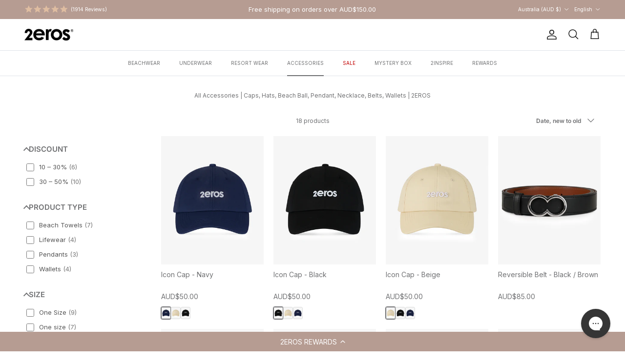

--- FILE ---
content_type: text/css
request_url: https://cdn-widget-assets.yotpo.com/ReviewsStarRatingsWidget/hQjFC84uE8SjOyrcg2anrZyOpVdi1qHhsORxAIoQ/css-overrides/css-overrides.2024_05_11_08_22_25_502.css
body_size: 94
content:
svg {
    width: 15px;
    height: 20px;
    fill: currentColor;
    vertical-align: middle;
    transition: fill .1s;
}
.yotpo-sr-bottom-line-summary {
    flex-direction: unset!important;   
}
.yotpo-sr-bottom-line-text.yotpo-sr-bottom-line-text--right-panel {
    font-size: 12px!important;
}     

.yotpo-reviews-star-ratings-widget.yotpo-star-ratings-widget-override-css.yotpo-device-desktop.yotpo-display-l.yotpo-star-ratings-clickable {
    justify-content: center !important;
}
       

--- FILE ---
content_type: text/css
request_url: https://cdn-widget-assets.yotpo.com/LoyaltyFloaterWidget/BI8JBhCaG-b0AVsSv52pVw/css-overrides/css-overrides.2025_01_10_04_52_04_735.css
body_size: -83
content:
.yotpo-widget-loyalty-floater-widget.yotpo-widget-override-css .yotpo-floater-widget-layout {
    z-index: 1111;
}

--- FILE ---
content_type: application/javascript; charset=utf-8
request_url: https://cdn-widgetsrepository.yotpo.com/v1/loader/BI8JBhCaG-b0AVsSv52pVw
body_size: 29901
content:

if (typeof (window) !== 'undefined' && window.performance && window.performance.mark) {
  window.performance.mark('yotpo:loader:loaded');
}
var yotpoWidgetsContainer = yotpoWidgetsContainer || { guids: {} };
(function(){
    var guid = "BI8JBhCaG-b0AVsSv52pVw";
    var loader = {
        loadDep: function (link, onLoad, strategy) {
            var script = document.createElement('script');
            script.onload = onLoad || function(){};
            script.src = link;
            if (strategy === 'defer') {
                script.defer = true;
            } else if (strategy === 'async') {
                script.async = true;
            }
            script.setAttribute("type", "text/javascript");
            script.setAttribute("charset", "utf-8");
            document.head.appendChild(script);
        },
        config: {
            data: {
                guid: guid
            },
            widgets: {
            
                "1071551": {
                    instanceId: "1071551",
                    instanceVersionId: "483986477",
                    templateAssetUrl: "https://cdn-widgetsrepository.yotpo.com/widget-assets/widget-my-rewards/app.v1.4.19-32.js",
                    cssOverrideAssetUrl: "",
                    customizationCssUrl: "",
                    customizations: {
                      "layout-add-background": "true",
                      "layout-background-color": "#F6F1EE",
                      "logged-in-description-color": "#0F8383",
                      "logged-in-description-font-size": "22",
                      "logged-in-description-text": "{{current_point_balance}} points",
                      "logged-in-description-tier-status-text": "{{current_vip_tier_name}} tier",
                      "logged-in-headline-color": "#000000",
                      "logged-in-headline-font-size": "40",
                      "logged-in-headline-text": "Hi {{first_name}}!",
                      "logged-in-primary-button-cta-type": "redemptionWidget",
                      "logged-in-primary-button-text": "Redeem points",
                      "logged-in-secondary-button-text": "Rewards history",
                      "logged-out-headline-color": "#000000",
                      "logged-out-headline-font-size": "26",
                      "logged-out-headline-text": "How it Works",
                      "primary-button-background-color": "#000000",
                      "primary-button-text-color": "#FFFFFF",
                      "primary-button-type": "rounded_filled_rectangle",
                      "primary-font-name-and-url": "Raleway@700|https://cdn-widgetsrepository.yotpo.com/web-fonts/css/raleway/v1/raleway_700.css",
                      "reward-step-1-displayname": "Step 1",
                      "reward-step-1-settings-description": "Create an account and\nearn 100 points.",
                      "reward-step-1-settings-description-color": "#6C6C6C",
                      "reward-step-1-settings-description-font-size": "16",
                      "reward-step-1-settings-icon": "default",
                      "reward-step-1-settings-icon-color": "#000000",
                      "reward-step-1-settings-title": "Sign up",
                      "reward-step-1-settings-title-color": "#000000",
                      "reward-step-1-settings-title-font-size": "20",
                      "reward-step-2-displayname": "Step 2",
                      "reward-step-2-settings-description": "Earn points every time\nyou shop.",
                      "reward-step-2-settings-description-color": "#6C6C6C",
                      "reward-step-2-settings-description-font-size": "16",
                      "reward-step-2-settings-icon": "default",
                      "reward-step-2-settings-icon-color": "#000000",
                      "reward-step-2-settings-title": "Earn points",
                      "reward-step-2-settings-title-color": "#000000",
                      "reward-step-2-settings-title-font-size": "20",
                      "reward-step-3-displayname": "Step 3",
                      "reward-step-3-settings-description": "Redeem points for\nexclusive rewards.",
                      "reward-step-3-settings-description-color": "#6C6C6C",
                      "reward-step-3-settings-description-font-size": "16",
                      "reward-step-3-settings-icon": "default",
                      "reward-step-3-settings-icon-color": "#000000",
                      "reward-step-3-settings-title": "Redeem points",
                      "reward-step-3-settings-title-color": "#000000",
                      "reward-step-3-settings-title-font-size": "20",
                      "rewards-history-approved-text": "Approved",
                      "rewards-history-background-color": "rgba(0,0,0,0.79)",
                      "rewards-history-headline-color": "#000000",
                      "rewards-history-headline-font-size": "26",
                      "rewards-history-headline-text": "Rewards History",
                      "rewards-history-pending-text": "Pending",
                      "rewards-history-refunded-text": "Refunded",
                      "rewards-history-reversed-text": "Reversed",
                      "rewards-history-table-action-col-text": "Action",
                      "rewards-history-table-date-col-text": "Date",
                      "rewards-history-table-expiration-col-text": "Points expire on",
                      "rewards-history-table-points-col-text": "Points",
                      "rewards-history-table-status-col-text": "Status",
                      "rewards-history-table-store-col-text": "Store",
                      "secondary-button-background-color": "#000000",
                      "secondary-button-text-color": "#000000",
                      "secondary-button-type": "rounded_rectangle",
                      "secondary-font-name-and-url": "Inter@400|https://cdn-widgetsrepository.yotpo.com/web-fonts/css/inter/v1/inter_400.css",
                      "show-logged-in-description-points-balance": true,
                      "show-logged-in-description-tier-status": true,
                      "view-grid-points-column-color": "#0F8383",
                      "view-grid-rectangular-background-color": "#F6F1EE",
                      "view-grid-type": "border"
                    },
                    staticContent: {
                      "cssEditorEnabled": true,
                      "currency": "AUD",
                      "isHidden": false,
                      "isMultiCurrencyEnabled": false,
                      "isMultiStoreMerchant": true,
                      "isOptInFlowEnabled": false,
                      "isShopifyNewAccountsVersion": true,
                      "isVipTiersEnabled": true,
                      "merchantId": "154248",
                      "platformName": "shopify",
                      "storeId": "hQjFC84uE8SjOyrcg2anrZyOpVdi1qHhsORxAIoQ"
                    },
                    className: "MyRewardsWidget",
                    dependencyGroupId: 2
                },
            
                "1071550": {
                    instanceId: "1071550",
                    instanceVersionId: "483977537",
                    templateAssetUrl: "https://cdn-widgetsrepository.yotpo.com/widget-assets/widget-loyalty-campaigns/app.v1.2.16-38.js",
                    cssOverrideAssetUrl: "",
                    customizationCssUrl: "",
                    customizations: {
                      "campaign-description-font-color": "#6C6C6C",
                      "campaign-description-size": "16px",
                      "campaign-item-1329387-action-tile-action-text": "Follow @supawear",
                      "campaign-item-1329387-action-tile-title": "Earn 15 points when you follow us on Instagram",
                      "campaign-item-1329387-background-color": "transparent",
                      "campaign-item-1329387-background-image-color-overlay": "rgba(0, 0, 0, .4)",
                      "campaign-item-1329387-background-type": "color",
                      "campaign-item-1329387-border-color": "#BCBCBC",
                      "campaign-item-1329387-description-font-color": "#6c6c6c",
                      "campaign-item-1329387-description-font-size": "16",
                      "campaign-item-1329387-exclude_audience_ids": null,
                      "campaign-item-1329387-exclude_audience_names": [],
                      "campaign-item-1329387-icon-color": "#60a3a3",
                      "campaign-item-1329387-icon-type": "defaultIcon",
                      "campaign-item-1329387-include_audience_ids": "1",
                      "campaign-item-1329387-include_audience_names": [
                        "All customers"
                      ],
                      "campaign-item-1329387-special-reward-enabled": "false",
                      "campaign-item-1329387-special-reward-headline-background-color": "#D2E3E3",
                      "campaign-item-1329387-special-reward-headline-text": "Just for you!",
                      "campaign-item-1329387-special-reward-headline-title-font-color": "#000000",
                      "campaign-item-1329387-special-reward-headline-title-font-size": "12",
                      "campaign-item-1329387-special-reward-tile-border-color": "#000000",
                      "campaign-item-1329387-tile-description": "Follow us on Instagram",
                      "campaign-item-1329387-tile-reward": "15 points",
                      "campaign-item-1329387-title-font-color": "#000000",
                      "campaign-item-1329387-title-font-size": "18",
                      "campaign-item-1329387-type": "InstagramFollowCampaign",
                      "campaign-item-1329388-action-tile-action-text": "Visit Page",
                      "campaign-item-1329388-action-tile-title": "Earn 15 points when you visit our page",
                      "campaign-item-1329388-background-color": "transparent",
                      "campaign-item-1329388-background-image-color-overlay": "rgba(0, 0, 0, .4)",
                      "campaign-item-1329388-background-type": "color",
                      "campaign-item-1329388-border-color": "#BCBCBC",
                      "campaign-item-1329388-description-font-color": "#6c6c6c",
                      "campaign-item-1329388-description-font-size": "16",
                      "campaign-item-1329388-exclude_audience_ids": null,
                      "campaign-item-1329388-exclude_audience_names": [],
                      "campaign-item-1329388-icon-color": "#60a3a3",
                      "campaign-item-1329388-icon-type": "defaultIcon",
                      "campaign-item-1329388-include_audience_ids": "1",
                      "campaign-item-1329388-include_audience_names": [
                        "All customers"
                      ],
                      "campaign-item-1329388-special-reward-enabled": "false",
                      "campaign-item-1329388-special-reward-headline-background-color": "#D2E3E3",
                      "campaign-item-1329388-special-reward-headline-text": "Just for you!",
                      "campaign-item-1329388-special-reward-headline-title-font-color": "#000000",
                      "campaign-item-1329388-special-reward-headline-title-font-size": "12",
                      "campaign-item-1329388-special-reward-tile-border-color": "#000000",
                      "campaign-item-1329388-tile-description": "Facebook Follow",
                      "campaign-item-1329388-tile-reward": "15 points",
                      "campaign-item-1329388-title-font-color": "#000000",
                      "campaign-item-1329388-title-font-size": "18",
                      "campaign-item-1329388-type": "FacebookPageVisitCampaign",
                      "campaign-item-1329389-action-tile-action-text": "Visit Page",
                      "campaign-item-1329389-action-tile-title": "Earn 15 points when you visit our page",
                      "campaign-item-1329389-background-color": "transparent",
                      "campaign-item-1329389-background-image-color-overlay": "rgba(0, 0, 0, .4)",
                      "campaign-item-1329389-background-type": "color",
                      "campaign-item-1329389-border-color": "#BCBCBC",
                      "campaign-item-1329389-description-font-color": "#6c6c6c",
                      "campaign-item-1329389-description-font-size": "16",
                      "campaign-item-1329389-exclude_audience_ids": null,
                      "campaign-item-1329389-exclude_audience_names": [],
                      "campaign-item-1329389-icon-color": "#60a3a3",
                      "campaign-item-1329389-icon-type": "defaultIcon",
                      "campaign-item-1329389-include_audience_ids": "1",
                      "campaign-item-1329389-include_audience_names": [
                        "All customers"
                      ],
                      "campaign-item-1329389-special-reward-enabled": "false",
                      "campaign-item-1329389-special-reward-headline-background-color": "#D2E3E3",
                      "campaign-item-1329389-special-reward-headline-text": "Just for you!",
                      "campaign-item-1329389-special-reward-headline-title-font-color": "#000000",
                      "campaign-item-1329389-special-reward-headline-title-font-size": "12",
                      "campaign-item-1329389-special-reward-tile-border-color": "#000000",
                      "campaign-item-1329389-tile-description": "TikTok Follow",
                      "campaign-item-1329389-tile-reward": "15 points",
                      "campaign-item-1329389-title-font-color": "#000000",
                      "campaign-item-1329389-title-font-size": "18",
                      "campaign-item-1329389-type": "FacebookPageVisitCampaign",
                      "campaign-item-1329390-action-tile-action-text": "Click Here",
                      "campaign-item-1329390-action-tile-title": "Earn 30 points when you complete this action",
                      "campaign-item-1329390-background-color": "transparent",
                      "campaign-item-1329390-background-image-color-overlay": "rgba(0, 0, 0, .4)",
                      "campaign-item-1329390-background-type": "color",
                      "campaign-item-1329390-border-color": "#BCBCBC",
                      "campaign-item-1329390-description-font-color": "#6c6c6c",
                      "campaign-item-1329390-description-font-size": "16",
                      "campaign-item-1329390-exclude_audience_ids": null,
                      "campaign-item-1329390-exclude_audience_names": [],
                      "campaign-item-1329390-icon-color": "#60a3a3",
                      "campaign-item-1329390-icon-type": "defaultIcon",
                      "campaign-item-1329390-include_audience_ids": "1",
                      "campaign-item-1329390-include_audience_names": [
                        "All customers"
                      ],
                      "campaign-item-1329390-special-reward-enabled": "false",
                      "campaign-item-1329390-special-reward-headline-background-color": "#D2E3E3",
                      "campaign-item-1329390-special-reward-headline-text": "Just for you!",
                      "campaign-item-1329390-special-reward-headline-title-font-color": "#000000",
                      "campaign-item-1329390-special-reward-headline-title-font-size": "12",
                      "campaign-item-1329390-special-reward-tile-border-color": "#000000",
                      "campaign-item-1329390-tile-description": "Signup for Texts (klaviyo) ",
                      "campaign-item-1329390-tile-reward": "30 Points",
                      "campaign-item-1329390-title-font-color": "#000000",
                      "campaign-item-1329390-title-font-size": "18",
                      "campaign-item-1329390-type": "CustomActionCampaign",
                      "campaign-item-1329390-view-show-custom-action-button": "false",
                      "campaign-item-1329391-action-tile-action-text": "Visit Page",
                      "campaign-item-1329391-action-tile-title": "Earn 30 points when you visit our page",
                      "campaign-item-1329391-background-color": "transparent",
                      "campaign-item-1329391-background-image-color-overlay": "rgba(0, 0, 0, .4)",
                      "campaign-item-1329391-background-type": "color",
                      "campaign-item-1329391-border-color": "#BCBCBC",
                      "campaign-item-1329391-description-font-color": "#6c6c6c",
                      "campaign-item-1329391-description-font-size": "16",
                      "campaign-item-1329391-exclude_audience_ids": null,
                      "campaign-item-1329391-exclude_audience_names": [],
                      "campaign-item-1329391-icon-color": "#60a3a3",
                      "campaign-item-1329391-icon-type": "defaultIcon",
                      "campaign-item-1329391-include_audience_ids": "1",
                      "campaign-item-1329391-include_audience_names": [
                        "All customers"
                      ],
                      "campaign-item-1329391-special-reward-enabled": "false",
                      "campaign-item-1329391-special-reward-headline-background-color": "#D2E3E3",
                      "campaign-item-1329391-special-reward-headline-text": "Just for you!",
                      "campaign-item-1329391-special-reward-headline-title-font-color": "#000000",
                      "campaign-item-1329391-special-reward-headline-title-font-size": "12",
                      "campaign-item-1329391-special-reward-tile-border-color": "#000000",
                      "campaign-item-1329391-tile-description": "Youtube Follow",
                      "campaign-item-1329391-tile-reward": "30 points",
                      "campaign-item-1329391-title-font-color": "#000000",
                      "campaign-item-1329391-title-font-size": "18",
                      "campaign-item-1329391-type": "FacebookPageVisitCampaign",
                      "campaign-item-1329392-action-tile-action-text": "Click Here",
                      "campaign-item-1329392-action-tile-title": "Earn 100 points when you complete this action",
                      "campaign-item-1329392-background-color": "transparent",
                      "campaign-item-1329392-background-image-color-overlay": "rgba(0, 0, 0, .4)",
                      "campaign-item-1329392-background-type": "color",
                      "campaign-item-1329392-border-color": "#BCBCBC",
                      "campaign-item-1329392-description-font-color": "#6c6c6c",
                      "campaign-item-1329392-description-font-size": "16",
                      "campaign-item-1329392-exclude_audience_ids": null,
                      "campaign-item-1329392-exclude_audience_names": [],
                      "campaign-item-1329392-icon-color": "#60a3a3",
                      "campaign-item-1329392-icon-type": "defaultIcon",
                      "campaign-item-1329392-include_audience_ids": "1",
                      "campaign-item-1329392-include_audience_names": [
                        "All customers"
                      ],
                      "campaign-item-1329392-special-reward-enabled": "false",
                      "campaign-item-1329392-special-reward-headline-background-color": "#D2E3E3",
                      "campaign-item-1329392-special-reward-headline-text": "Just for you!",
                      "campaign-item-1329392-special-reward-headline-title-font-color": "#000000",
                      "campaign-item-1329392-special-reward-headline-title-font-size": "12",
                      "campaign-item-1329392-special-reward-tile-border-color": "#000000",
                      "campaign-item-1329392-tile-description": "Sign up for email",
                      "campaign-item-1329392-tile-reward": "100 Points",
                      "campaign-item-1329392-title-font-color": "#000000",
                      "campaign-item-1329392-title-font-size": "18",
                      "campaign-item-1329392-type": "CustomActionCampaign",
                      "campaign-item-1329392-view-show-custom-action-button": "false",
                      "campaign-item-1329400-action-tile-ask-year": "true",
                      "campaign-item-1329400-action-tile-birthday-required-field-message": "This field is required",
                      "campaign-item-1329400-action-tile-birthday-thank-you-message": "Thanks! We're looking forward to helping you celebrate :)",
                      "campaign-item-1329400-action-tile-european-date-format": "false",
                      "campaign-item-1329400-action-tile-message-text": "If your birthday is within the next 30 days, your reward will be granted in delay, up to 30 days.",
                      "campaign-item-1329400-action-tile-month-names": "January,February,March,April,May,June,July,August,September,October,November,December",
                      "campaign-item-1329400-action-tile-title": "Earn $20 off on your birthday",
                      "campaign-item-1329400-background-color": "transparent",
                      "campaign-item-1329400-background-image-color-overlay": "rgba(0, 0, 0, .4)",
                      "campaign-item-1329400-background-type": "color",
                      "campaign-item-1329400-border-color": "#BCBCBC",
                      "campaign-item-1329400-description-font-color": "#6c6c6c",
                      "campaign-item-1329400-description-font-size": "16",
                      "campaign-item-1329400-exclude_audience_ids": null,
                      "campaign-item-1329400-exclude_audience_names": [],
                      "campaign-item-1329400-icon-color": "#60a3a3",
                      "campaign-item-1329400-icon-type": "defaultIcon",
                      "campaign-item-1329400-include_audience_ids": "1",
                      "campaign-item-1329400-include_audience_names": [
                        "All customers"
                      ],
                      "campaign-item-1329400-special-reward-enabled": "false",
                      "campaign-item-1329400-special-reward-headline-background-color": "#D2E3E3",
                      "campaign-item-1329400-special-reward-headline-text": "Just for you!",
                      "campaign-item-1329400-special-reward-headline-title-font-color": "#000000",
                      "campaign-item-1329400-special-reward-headline-title-font-size": "12",
                      "campaign-item-1329400-special-reward-tile-border-color": "#000000",
                      "campaign-item-1329400-tile-description": "Birthday reward - Platinum",
                      "campaign-item-1329400-tile-reward": "$20 off",
                      "campaign-item-1329400-title-font-color": "#000000",
                      "campaign-item-1329400-title-font-size": "18",
                      "campaign-item-1329400-type": "BirthdayCampaign",
                      "campaign-item-1329401-action-tile-ask-year": "true",
                      "campaign-item-1329401-action-tile-birthday-required-field-message": "This field is required",
                      "campaign-item-1329401-action-tile-birthday-thank-you-message": "Thanks! We're looking forward to helping you celebrate :)",
                      "campaign-item-1329401-action-tile-european-date-format": "false",
                      "campaign-item-1329401-action-tile-message-text": "If your birthday is within the next 30 days, your reward will be granted in delay, up to 30 days.",
                      "campaign-item-1329401-action-tile-month-names": "January,February,March,April,May,June,July,August,September,October,November,December",
                      "campaign-item-1329401-action-tile-title": "Earn $15 off on your birthday",
                      "campaign-item-1329401-background-color": "transparent",
                      "campaign-item-1329401-background-image-color-overlay": "rgba(0, 0, 0, .4)",
                      "campaign-item-1329401-background-type": "color",
                      "campaign-item-1329401-border-color": "#BCBCBC",
                      "campaign-item-1329401-description-font-color": "#6c6c6c",
                      "campaign-item-1329401-description-font-size": "16",
                      "campaign-item-1329401-exclude_audience_ids": null,
                      "campaign-item-1329401-exclude_audience_names": [],
                      "campaign-item-1329401-icon-color": "#60a3a3",
                      "campaign-item-1329401-icon-type": "defaultIcon",
                      "campaign-item-1329401-include_audience_ids": "1",
                      "campaign-item-1329401-include_audience_names": [
                        "All customers"
                      ],
                      "campaign-item-1329401-special-reward-enabled": "false",
                      "campaign-item-1329401-special-reward-headline-background-color": "#D2E3E3",
                      "campaign-item-1329401-special-reward-headline-text": "Just for you!",
                      "campaign-item-1329401-special-reward-headline-title-font-color": "#000000",
                      "campaign-item-1329401-special-reward-headline-title-font-size": "12",
                      "campaign-item-1329401-special-reward-tile-border-color": "#000000",
                      "campaign-item-1329401-tile-description": "Birthday reward - Gold",
                      "campaign-item-1329401-tile-reward": "$15 off",
                      "campaign-item-1329401-title-font-color": "#000000",
                      "campaign-item-1329401-title-font-size": "18",
                      "campaign-item-1329401-type": "BirthdayCampaign",
                      "campaign-item-1329402-action-tile-ask-year": "true",
                      "campaign-item-1329402-action-tile-birthday-required-field-message": "This field is required",
                      "campaign-item-1329402-action-tile-birthday-thank-you-message": "Thanks! We're looking forward to helping you celebrate :)",
                      "campaign-item-1329402-action-tile-european-date-format": "false",
                      "campaign-item-1329402-action-tile-message-text": "If your birthday is within the next 30 days, your reward will be granted in delay, up to 30 days.",
                      "campaign-item-1329402-action-tile-month-names": "January,February,March,April,May,June,July,August,September,October,November,December",
                      "campaign-item-1329402-action-tile-title": "Earn $10 off on your birthday",
                      "campaign-item-1329402-background-color": "transparent",
                      "campaign-item-1329402-background-image-color-overlay": "rgba(0, 0, 0, .4)",
                      "campaign-item-1329402-background-type": "color",
                      "campaign-item-1329402-border-color": "#BCBCBC",
                      "campaign-item-1329402-description-font-color": "#6c6c6c",
                      "campaign-item-1329402-description-font-size": "16",
                      "campaign-item-1329402-exclude_audience_ids": null,
                      "campaign-item-1329402-exclude_audience_names": [],
                      "campaign-item-1329402-icon-color": "#60a3a3",
                      "campaign-item-1329402-icon-type": "defaultIcon",
                      "campaign-item-1329402-include_audience_ids": "1",
                      "campaign-item-1329402-include_audience_names": [
                        "All customers"
                      ],
                      "campaign-item-1329402-special-reward-enabled": "false",
                      "campaign-item-1329402-special-reward-headline-background-color": "#D2E3E3",
                      "campaign-item-1329402-special-reward-headline-text": "Just for you!",
                      "campaign-item-1329402-special-reward-headline-title-font-color": "#000000",
                      "campaign-item-1329402-special-reward-headline-title-font-size": "12",
                      "campaign-item-1329402-special-reward-tile-border-color": "#000000",
                      "campaign-item-1329402-tile-description": "Birthday reward - Silver",
                      "campaign-item-1329402-tile-reward": "$10 off",
                      "campaign-item-1329402-title-font-color": "#000000",
                      "campaign-item-1329402-title-font-size": "18",
                      "campaign-item-1329402-type": "BirthdayCampaign",
                      "campaign-item-1329415-background-color": "transparent",
                      "campaign-item-1329415-background-image-color-overlay": "rgba(0, 0, 0, .4)",
                      "campaign-item-1329415-background-type": "color",
                      "campaign-item-1329415-border-color": "#BCBCBC",
                      "campaign-item-1329415-description-font-color": "#6c6c6c",
                      "campaign-item-1329415-description-font-size": "16",
                      "campaign-item-1329415-exclude_audience_ids": null,
                      "campaign-item-1329415-exclude_audience_names": [],
                      "campaign-item-1329415-hover-view-tile-message": "Earn 1 point for every $1 spent",
                      "campaign-item-1329415-icon-color": "#60a3a3",
                      "campaign-item-1329415-icon-type": "defaultIcon",
                      "campaign-item-1329415-include_audience_ids": "1",
                      "campaign-item-1329415-include_audience_names": [
                        "All customers"
                      ],
                      "campaign-item-1329415-special-reward-enabled": "false",
                      "campaign-item-1329415-special-reward-headline-background-color": "#D2E3E3",
                      "campaign-item-1329415-special-reward-headline-text": "Just for you!",
                      "campaign-item-1329415-special-reward-headline-title-font-color": "#000000",
                      "campaign-item-1329415-special-reward-headline-title-font-size": "12",
                      "campaign-item-1329415-special-reward-tile-border-color": "#000000",
                      "campaign-item-1329415-tile-description": "Purchase Made",
                      "campaign-item-1329415-tile-reward": "1 point for every $1 spent",
                      "campaign-item-1329415-title-font-color": "#000000",
                      "campaign-item-1329415-title-font-size": "18",
                      "campaign-item-1329415-type": "PointsForPurchasesCampaign",
                      "campaign-item-1329416-background-color": "transparent",
                      "campaign-item-1329416-background-image-color-overlay": "rgba(0, 0, 0, .4)",
                      "campaign-item-1329416-background-type": "color",
                      "campaign-item-1329416-border-color": "#BCBCBC",
                      "campaign-item-1329416-description-font-color": "#6c6c6c",
                      "campaign-item-1329416-description-font-size": "16",
                      "campaign-item-1329416-exclude_audience_ids": null,
                      "campaign-item-1329416-exclude_audience_names": [],
                      "campaign-item-1329416-hover-view-tile-message": "Earn 50 points when you create an account",
                      "campaign-item-1329416-icon-color": "#60a3a3",
                      "campaign-item-1329416-icon-type": "defaultIcon",
                      "campaign-item-1329416-include_audience_ids": "1",
                      "campaign-item-1329416-include_audience_names": [
                        "All customers"
                      ],
                      "campaign-item-1329416-special-reward-enabled": "false",
                      "campaign-item-1329416-special-reward-headline-background-color": "#D2E3E3",
                      "campaign-item-1329416-special-reward-headline-text": "Just for you!",
                      "campaign-item-1329416-special-reward-headline-title-font-color": "#000000",
                      "campaign-item-1329416-special-reward-headline-title-font-size": "12",
                      "campaign-item-1329416-special-reward-tile-border-color": "#000000",
                      "campaign-item-1329416-tile-description": "Account Created",
                      "campaign-item-1329416-tile-reward": "50 points",
                      "campaign-item-1329416-title-font-color": "#000000",
                      "campaign-item-1329416-title-font-size": "18",
                      "campaign-item-1329416-type": "CreateAccountCampaign",
                      "campaign-item-1329417-background-color": "transparent",
                      "campaign-item-1329417-background-image-color-overlay": "rgba(0, 0, 0, .4)",
                      "campaign-item-1329417-background-type": "color",
                      "campaign-item-1329417-border-color": "#BCBCBC",
                      "campaign-item-1329417-description-font-color": "#6c6c6c",
                      "campaign-item-1329417-description-font-size": "16",
                      "campaign-item-1329417-exclude_audience_ids": null,
                      "campaign-item-1329417-exclude_audience_names": [],
                      "campaign-item-1329417-hover-view-tile-message": "Earn 100 points when you leave a review",
                      "campaign-item-1329417-icon-color": "#60a3a3",
                      "campaign-item-1329417-icon-type": "defaultIcon",
                      "campaign-item-1329417-include_audience_ids": "1",
                      "campaign-item-1329417-include_audience_names": [
                        "All customers"
                      ],
                      "campaign-item-1329417-special-reward-enabled": "false",
                      "campaign-item-1329417-special-reward-headline-background-color": "#D2E3E3",
                      "campaign-item-1329417-special-reward-headline-text": "Just for you!",
                      "campaign-item-1329417-special-reward-headline-title-font-color": "#000000",
                      "campaign-item-1329417-special-reward-headline-title-font-size": "12",
                      "campaign-item-1329417-special-reward-tile-border-color": "#000000",
                      "campaign-item-1329417-tile-description": "Leave a review",
                      "campaign-item-1329417-tile-reward": "100 points",
                      "campaign-item-1329417-title-font-color": "#000000",
                      "campaign-item-1329417-title-font-size": "18",
                      "campaign-item-1329417-type": "YotpoReviewCampaign",
                      "campaign-item-1329418-background-color": "transparent",
                      "campaign-item-1329418-background-image-color-overlay": "rgba(0, 0, 0, .4)",
                      "campaign-item-1329418-background-type": "color",
                      "campaign-item-1329418-border-color": "#BCBCBC",
                      "campaign-item-1329418-description-font-color": "#6c6c6c",
                      "campaign-item-1329418-description-font-size": "16",
                      "campaign-item-1329418-exclude_audience_ids": null,
                      "campaign-item-1329418-exclude_audience_names": [],
                      "campaign-item-1329418-hover-view-tile-message": "Earn 30 points when you leave a photo review",
                      "campaign-item-1329418-icon-color": "#60a3a3",
                      "campaign-item-1329418-icon-type": "defaultIcon",
                      "campaign-item-1329418-include_audience_ids": "1",
                      "campaign-item-1329418-include_audience_names": [
                        "All customers"
                      ],
                      "campaign-item-1329418-special-reward-enabled": "false",
                      "campaign-item-1329418-special-reward-headline-background-color": "#D2E3E3",
                      "campaign-item-1329418-special-reward-headline-text": "Just for you!",
                      "campaign-item-1329418-special-reward-headline-title-font-color": "#000000",
                      "campaign-item-1329418-special-reward-headline-title-font-size": "12",
                      "campaign-item-1329418-special-reward-tile-border-color": "#000000",
                      "campaign-item-1329418-tile-description": "Add photo to review",
                      "campaign-item-1329418-tile-reward": "30 points",
                      "campaign-item-1329418-title-font-color": "#000000",
                      "campaign-item-1329418-title-font-size": "18",
                      "campaign-item-1329418-type": "YotpoReviewImageCampaign",
                      "campaign-item-1329419-background-color": "transparent",
                      "campaign-item-1329419-background-image-color-overlay": "rgba(0, 0, 0, .4)",
                      "campaign-item-1329419-background-type": "color",
                      "campaign-item-1329419-border-color": "#BCBCBC",
                      "campaign-item-1329419-description-font-color": "#6c6c6c",
                      "campaign-item-1329419-description-font-size": "16",
                      "campaign-item-1329419-exclude_audience_ids": null,
                      "campaign-item-1329419-exclude_audience_names": [],
                      "campaign-item-1329419-hover-view-tile-message": "Earn 50 points when you leave a video review",
                      "campaign-item-1329419-icon-color": "#60a3a3",
                      "campaign-item-1329419-icon-type": "defaultIcon",
                      "campaign-item-1329419-include_audience_ids": "1",
                      "campaign-item-1329419-include_audience_names": [
                        "All customers"
                      ],
                      "campaign-item-1329419-special-reward-enabled": "false",
                      "campaign-item-1329419-special-reward-headline-background-color": "#D2E3E3",
                      "campaign-item-1329419-special-reward-headline-text": "Just for you!",
                      "campaign-item-1329419-special-reward-headline-title-font-color": "#000000",
                      "campaign-item-1329419-special-reward-headline-title-font-size": "12",
                      "campaign-item-1329419-special-reward-tile-border-color": "#000000",
                      "campaign-item-1329419-tile-description": "Add video to review",
                      "campaign-item-1329419-tile-reward": "50 points",
                      "campaign-item-1329419-title-font-color": "#000000",
                      "campaign-item-1329419-title-font-size": "18",
                      "campaign-item-1329419-type": "YotpoReviewVideoCampaign",
                      "campaign-item-1355912-action-tile-action-text": "Visit Page",
                      "campaign-item-1355912-action-tile-title": "Earn 30 points when you visit our page",
                      "campaign-item-1355912-background-color": "transparent",
                      "campaign-item-1355912-background-image-color-overlay": "rgba(0, 0, 0, .4)",
                      "campaign-item-1355912-background-type": "color",
                      "campaign-item-1355912-border-color": "#BCBCBC",
                      "campaign-item-1355912-description-font-color": "#6c6c6c",
                      "campaign-item-1355912-description-font-size": "16",
                      "campaign-item-1355912-exclude_audience_ids": null,
                      "campaign-item-1355912-exclude_audience_names": [],
                      "campaign-item-1355912-icon-color": "#60a3a3",
                      "campaign-item-1355912-icon-type": "defaultIcon",
                      "campaign-item-1355912-include_audience_ids": "1",
                      "campaign-item-1355912-include_audience_names": [
                        "All customers"
                      ],
                      "campaign-item-1355912-special-reward-enabled": "false",
                      "campaign-item-1355912-special-reward-headline-background-color": "#D2E3E3",
                      "campaign-item-1355912-special-reward-headline-text": "Just for you!",
                      "campaign-item-1355912-special-reward-headline-title-font-color": "#000000",
                      "campaign-item-1355912-special-reward-headline-title-font-size": "12",
                      "campaign-item-1355912-special-reward-tile-border-color": "#000000",
                      "campaign-item-1355912-tile-description": "SMS Sign Up",
                      "campaign-item-1355912-tile-reward": "30 points",
                      "campaign-item-1355912-title-font-color": "#000000",
                      "campaign-item-1355912-title-font-size": "18",
                      "campaign-item-1355912-type": "FacebookPageVisitCampaign",
                      "campaign-item-2-action-tile-birthday-thank-you-message": "Thanks! We're looking forward to helping you celebrate :)",
                      "campaign-item-2-action-tile-message-text": "If your birthday is within the next 30 days, your reward will be granted in delay, up to 30 days.",
                      "campaign-item-2-action-tile-title": "Earn points on your birthday",
                      "campaign-item-2-background-color": "transparent",
                      "campaign-item-2-background-image-color-overlay": "rgba(0, 0, 0, .4)",
                      "campaign-item-2-background-type": "color",
                      "campaign-item-2-displayname": "Collect Birthday",
                      "campaign-item-2-icon-color": "#60a3a3",
                      "campaign-item-2-icon-type": "defaultIcon",
                      "campaign-item-2-tile-description": "Earn points on your birthday",
                      "campaign-item-2-tile-reward": "10 points",
                      "campaign-item-2-type": "CollectBirthdayCampaign",
                      "campaign-title-font-color": "#000000",
                      "campaign-title-size": "20px",
                      "completed-tile-headline": "Completed",
                      "completed-tile-message": "You've already used this option",
                      "container-headline": "Ways to Earn",
                      "general-hover-tile-button-color": "#000000",
                      "general-hover-tile-button-text-color": "#FFFFFF",
                      "general-hover-tile-button-type": "rounded_filled_rectangle",
                      "general-hover-tile-color-overlay": "#D2E3E3",
                      "general-hover-tile-text-color": "#000000",
                      "headline-font-color": "#000000",
                      "headline-font-size": "26px",
                      "layout-background-color": "#FFFFFF",
                      "layout-background-enabled": "true",
                      "logged-in-non-member-button-text": "Join now",
                      "logged-in-non-member-link-destination": "banner_section",
                      "logged-out-is-redirect-after-login-to-current-page": "true",
                      "logged-out-message": "Already a member?",
                      "logged-out-sign-in-text": "Log in",
                      "logged-out-sign-up-text": "Sign up",
                      "main-text-font-name-and-url": "Raleway@700|https://cdn-widgetsrepository.yotpo.com/web-fonts/css/raleway/v1/raleway_700.css",
                      "secondary-text-font-name-and-url": "Inter@400|https://cdn-widgetsrepository.yotpo.com/web-fonts/css/inter/v1/inter_400.css",
                      "selected-audiences": "1",
                      "selected-extensions": [
                        "1329390",
                        "1329392",
                        "1329387",
                        "1329388",
                        "1329389",
                        "1329391",
                        "1329400",
                        "1329401",
                        "1329402",
                        "1329415",
                        "1329416",
                        "1329417",
                        "1329418",
                        "1329419",
                        "1355912",
                        "2"
                      ],
                      "special-reward-enabled": "false",
                      "special-reward-headline-background-color": "#D2E3E3",
                      "special-reward-headline-text": "Special for you",
                      "special-reward-headline-title-font-color": "#000000",
                      "special-reward-headline-title-font-size": "12",
                      "special-reward-tile-border-color": "#000000",
                      "tile-border-color": "#BCBCBC",
                      "tile-spacing-type": "small",
                      "tiles-background-color": "#FFFFFF",
                      "time-between-rewards-days": "You'll be eligible again in *|days|* days",
                      "time-between-rewards-hours": "You'll be eligible again in *|hours|* hours"
                    },
                    staticContent: {
                      "companyName": "2EROS",
                      "cssEditorEnabled": true,
                      "currency": "AUD",
                      "facebookAppId": "1647129615540489",
                      "isHidden": false,
                      "isMultiCurrencyEnabled": false,
                      "isOptInFlowEnabled": false,
                      "isSegmentationsPickerEnabled": true,
                      "isShopifyNewAccountsVersion": true,
                      "merchantId": "154248",
                      "platformName": "shopify",
                      "storeAccountLoginUrl": "//2eros.com/account/login",
                      "storeAccountRegistrationUrl": "//2eros.com/account/register",
                      "storeId": "hQjFC84uE8SjOyrcg2anrZyOpVdi1qHhsORxAIoQ"
                    },
                    className: "CampaignWidget",
                    dependencyGroupId: 2
                },
            
                "1071549": {
                    instanceId: "1071549",
                    instanceVersionId: "483828507",
                    templateAssetUrl: "https://cdn-widgetsrepository.yotpo.com/widget-assets/widget-visual-redemption/app.v1.1.7-18.js",
                    cssOverrideAssetUrl: "",
                    customizationCssUrl: "",
                    customizations: {
                      "description-color": "#6C6C6C",
                      "description-font-size": "16",
                      "headline-color": "#000000",
                      "headline-font-size": "26",
                      "layout-background-color": "#F6F1EE",
                      "primary-font-name-and-url": "Raleway@700|https://cdn-widgetsrepository.yotpo.com/web-fonts/css/raleway/v1/raleway_700.css",
                      "redemption-1-displayname": "Tile 1",
                      "redemption-1-settings-cost": "0 points",
                      "redemption-1-settings-cost-color": "#6C6C6C",
                      "redemption-1-settings-cost-font-size": "16",
                      "redemption-1-settings-frame-color": "#BCBCBC",
                      "redemption-1-settings-reward": "$0 off",
                      "redemption-1-settings-reward-color": "#000000",
                      "redemption-1-settings-reward-font-size": "20",
                      "redemption-2-displayname": "Tile 2",
                      "redemption-2-settings-cost": "0 points",
                      "redemption-2-settings-cost-color": "#6C6C6C",
                      "redemption-2-settings-cost-font-size": "16",
                      "redemption-2-settings-frame-color": "#BCBCBC",
                      "redemption-2-settings-reward": "$0 off",
                      "redemption-2-settings-reward-color": "#000000",
                      "redemption-2-settings-reward-font-size": "20",
                      "redemption-3-displayname": "Tile 3",
                      "redemption-3-settings-cost": "0 points",
                      "redemption-3-settings-cost-color": "#6C6C6C",
                      "redemption-3-settings-cost-font-size": "16",
                      "redemption-3-settings-frame-color": "#BCBCBC",
                      "redemption-3-settings-reward": "$0 off",
                      "redemption-3-settings-reward-color": "#000000",
                      "redemption-3-settings-reward-font-size": "20",
                      "rule-color": "#000000",
                      "rule-dots-color": "#6C6C6C",
                      "rule-font-size": "16",
                      "secondary-font-name-and-url": "Inter@400|https://cdn-widgetsrepository.yotpo.com/web-fonts/css/inter/v1/inter_400.css",
                      "selected-extensions": [
                        "1",
                        "2",
                        "3"
                      ],
                      "view-layout": "full-layout",
                      "visual-redemption-description": "Redeeming your points is easy! Just log in, and choose an eligible reward at checkout.",
                      "visual-redemption-headline": "How to Use Your Points",
                      "visual-redemption-rule": "100 points equals $1"
                    },
                    staticContent: {
                      "cssEditorEnabled": true,
                      "currency": "AUD",
                      "isHidden": false,
                      "isMultiCurrencyEnabled": false,
                      "isShopifyNewAccountsVersion": true,
                      "platformName": "shopify",
                      "storeId": "hQjFC84uE8SjOyrcg2anrZyOpVdi1qHhsORxAIoQ"
                    },
                    className: "VisualRedemptionWidget",
                    dependencyGroupId: 2
                },
            
                "1071548": {
                    instanceId: "1071548",
                    instanceVersionId: "484936037",
                    templateAssetUrl: "https://cdn-widgetsrepository.yotpo.com/widget-assets/widget-coupons-redemption/app.v1.1.30-108.js",
                    cssOverrideAssetUrl: "",
                    customizationCssUrl: "",
                    customizations: {
                      "confirmation-step-cancel-option": "No",
                      "confirmation-step-confirm-option": "Yes",
                      "confirmation-step-title": "Are you sure?",
                      "coupon-background-type": "no-background",
                      "coupon-code-copied-message-body": "Thank you for redeeming your points. Please paste the code at checkout",
                      "coupon-code-copied-message-color": "#707997",
                      "coupon-code-copied-message-title": "",
                      "coupons-redemption-description": "Redeeming your points is easy! Just click Redeem my points, and select an eligible reward.",
                      "coupons-redemption-headline": "How to Use Your Points",
                      "coupons-redemption-rule": "100 points equals $1",
                      "description-color": "#6C6C6C",
                      "description-font-size": "16",
                      "discount-bigger-than-subscription-cost-text": "Your next subscription is lower than the redemption amount",
                      "donate-button-text": "Donate",
                      "donation-success-message-body": "Thank you for donating ${{donation_amount}} to {{company_name}}",
                      "donation-success-message-color": "#707997",
                      "donation-success-message-title": "Success",
                      "error-message-color": "#f04860",
                      "error-message-title": "",
                      "headline-color": "#000000",
                      "headline-font-size": "26",
                      "layout-background-color": "#F6F1EE",
                      "local-enable-opt-in-flow": false,
                      "local-member-optin-disclaimer": "Add a disclaimer and button asking non-members to join your program.",
                      "local-member-optin-disclaimer-part2": "To customize them, go to \u003cb\u003ePage Settings.\u003c/b\u003e",
                      "login-button-color": "#0F8383",
                      "login-button-text": "Redeem my points",
                      "login-button-text-color": "white",
                      "login-button-type": "rounded_filled_rectangle",
                      "message-font-size": "14",
                      "missing-points-amount-text": "You don't have enough points to redeem",
                      "next-subscription-headline-text": "NEXT ORDER",
                      "next-subscription-subtitle-text": "{{product_name}} {{next_order_amount}}",
                      "no-subscription-subtitle-text": "No ongoing subscriptions",
                      "point-balance-text": "You have {{current_point_balance}} points",
                      "points-balance-color": "#000000",
                      "points-balance-font-size": "16",
                      "points-balance-number-color": "#0F8383",
                      "primary-font-name-and-url": "Raleway@700|https://cdn-widgetsrepository.yotpo.com/web-fonts/css/raleway/v1/raleway_700.css",
                      "redeem-button-color": "#0F8383",
                      "redeem-button-text": "Redeem",
                      "redeem-button-text-color": "#FFFFFF",
                      "redeem-button-type": "rounded_filled_rectangle",
                      "redeem-frame-color": "#BCBCBC",
                      "reward-opt-in-join-now-button-label": "Complete program signup",
                      "rewards-disclaimer-text": "I agree to the program’s [terms](http://example.net/terms) and [privacy policy](http://example.net/privacy-policy)",
                      "rewards-disclaimer-text-color": "#00000",
                      "rewards-disclaimer-text-size": "12px",
                      "rewards-disclaimer-type": "no-disclaimer",
                      "rule-color": "#000000",
                      "rule-dots-color": "#6C6C6C",
                      "rule-font-size": "16",
                      "secondary-font-name-and-url": "Inter@400|https://cdn-widgetsrepository.yotpo.com/web-fonts/css/inter/v1/inter_400.css",
                      "selected-extensions": [],
                      "selected-redemptions-modes": "regular",
                      "subscription-coupon-applied-message-body": "The discount was applied to your upcoming subscription order. You’ll be able to get another discount once the next order is processed.",
                      "subscription-coupon-applied-message-color": "#707997",
                      "subscription-coupon-applied-message-title": "",
                      "subscription-divider-color": "#c2cdf4",
                      "subscription-headline-color": "#666d8b",
                      "subscription-headline-font-size": "14",
                      "subscription-points-headline-text": "YOUR POINT BALANCE",
                      "subscription-points-subtitle-text": "{{current_point_balance}} Points",
                      "subscription-redemptions-description": "Choose a discount option that will automatically apply to your next subscription order.",
                      "subscription-redemptions-headline": "Redeem for Subscription Discount",
                      "subscription-subtitle-color": "#768cdc",
                      "subscription-subtitle-font-size": "20",
                      "view-layout": "full-layout"
                    },
                    staticContent: {
                      "cssEditorEnabled": true,
                      "currency": "AUD",
                      "isHidden": false,
                      "isMultiCurrencyEnabled": false,
                      "isOptInFlowEnabled": false,
                      "isShopifyNewAccountsVersion": true,
                      "merchantId": "154248",
                      "platformName": "shopify",
                      "storeId": "hQjFC84uE8SjOyrcg2anrZyOpVdi1qHhsORxAIoQ",
                      "storeLoginUrl": "/account/login",
                      "subunitsPerUnit": 100
                    },
                    className: "CouponsRedemptionWidget",
                    dependencyGroupId: 2
                },
            
                "1071547": {
                    instanceId: "1071547",
                    instanceVersionId: "483934490",
                    templateAssetUrl: "https://cdn-widgetsrepository.yotpo.com/widget-assets/widget-products-redemption/app.v0.8.2-39.js",
                    cssOverrideAssetUrl: "",
                    customizationCssUrl: "",
                    customizations: {
                      "apply-button-color": "#000000",
                      "apply-button-font-size": "14",
                      "apply-button-text": "Apply",
                      "apply-button-text-color": "#ffffff",
                      "apply-button-type": "rounded_filled_rectangle",
                      "cancel-button-text-color": "#0f0c6d",
                      "confirm-button-color": "#0f0c6d",
                      "confirm-button-text-color": "#ffffff",
                      "confirm-button-type": "filled_rectangle",
                      "confirmation-step-cancel-option": "Cancel",
                      "confirmation-step-confirm-option": "Yes, add it",
                      "confirmation-step-title": "Add this item to your cart?",
                      "cost-color": "#a0abf0",
                      "cost-font-size": "20",
                      "cost-text-redemption": "{{points}} points",
                      "desktop-slides-per-view": 4,
                      "dropdown-border-color": "#848ca3",
                      "dropdown-border-radius": "2px",
                      "dropdown-point-balance-color": "#000000",
                      "dropdown-point-balance-number-color": "#000000",
                      "dropdown-text": "Choose product",
                      "go-back-text": "GO BACK",
                      "has-free-product-failure": "You can only redeem one free product per purchase",
                      "has-no-paid-product-failure": "Add at least one paid product to your cart in order to redeem",
                      "headline": "Redeem for Products",
                      "headline-color": "#011247",
                      "headline-font-size": "36",
                      "image-ratio": "three_four",
                      "login-button-color": "#0f0c6d",
                      "login-button-text": "Redeem now",
                      "login-button-text-color": "#0f0c6d",
                      "login-button-type": "rectangular_outline",
                      "mobile-items-per-slide": 4,
                      "out-of-stock-background-color": "rgba(255,255,255,0.64)",
                      "out-of-stock-text": "OUT OF STOCK",
                      "out-of-stock-text-color": "#011247",
                      "point-balance-text": "You have {{current_point_balance}} points",
                      "points-balance-color": "#011247",
                      "points-balance-font-size": "34",
                      "points-balance-number-color": "#93a1eb",
                      "primary-font-name-and-url": "Raleway@700|https://cdn-widgetsrepository.yotpo.com/web-fonts/css/raleway/v1/raleway_700.css",
                      "product-951967-displayname": "Mystery Box - T-Shirt",
                      "product-951967-settings-background-border-color": "rgba(0,0,0,0)",
                      "product-951967-settings-background-fill-color": "rgba(0,0,0,0)",
                      "product-951967-settings-background-has-shadow": false,
                      "product-951967-settings-background-image-url": "https://cdn-swell-paperclip.yotpo.com/images/images/83119_1740548466.original.webp?1740548466",
                      "product-951967-settings-cancel-button-text-color": "#0f0c6d",
                      "product-951967-settings-confirm-button-color": "#0f0c6d",
                      "product-951967-settings-confirm-button-text-color": "#FFFFFF",
                      "product-951967-settings-confirmation-step-cancel-option": "Cancel",
                      "product-951967-settings-confirmation-step-confirm-option": "Yes, add it",
                      "product-951967-settings-cost": 500,
                      "product-951967-settings-cost-font-size": "20",
                      "product-951967-settings-cost-text": "{{points}} points",
                      "product-951967-settings-hidden": "false",
                      "product-951967-settings-out-of-stock": "false",
                      "product-951967-settings-redeem-button-color": "#0f0c6d",
                      "product-951967-settings-redeem-button-text": "Redeem now",
                      "product-951967-settings-redeem-button-text-color": "#0f0c6d",
                      "product-951967-settings-redeem-button-type": "rectangular_outline",
                      "product-951967-settings-restrict-specific-tier": "false",
                      "product-951967-settings-reward": "Mystery Box - T-Shirt",
                      "product-951967-settings-reward-color": "#011247",
                      "product-951967-settings-reward-font-size": "18",
                      "product-951967-settings-show-in-logged-out": "No",
                      "product-951967-settings-show-vip-tier-label": "false",
                      "product-951967-settings-variant-id": "8335838838953",
                      "product-951967-settings-vip-tier-label": "VIP ONLY",
                      "redeem-button-color": "#0f0c6d",
                      "redeem-button-text": "Redeem now",
                      "redeem-button-text-color": "#0f0c6d",
                      "redeem-button-type": "rectangular_outline",
                      "redemptions-background-fill-color": "#ffffff",
                      "redemptions-background-has-shadow": false,
                      "reward-color": "#011247",
                      "reward-font-size": "18",
                      "secondary-font-name-and-url": "Inter@400|https://cdn-widgetsrepository.yotpo.com/web-fonts/css/inter/v1/inter_400.css",
                      "selected-extensions": [
                        "951967"
                      ],
                      "status-failure-text": "We could not add this product to your cart",
                      "status-success-text": "Product has been successfully added to your cart",
                      "view-cart-link": "/cart",
                      "view-cart-text": "VIEW CART"
                    },
                    staticContent: {
                      "cssEditorEnabled": true,
                      "currency": "AUD",
                      "isHidden": false,
                      "isMultiCurrencyEnabled": false,
                      "isOptInFlowEnabled": false,
                      "isShopifyFunctionEnabled": false,
                      "isShopifyNewAccountsVersion": true,
                      "merchantId": "154248",
                      "mustHavePaidProduct": true,
                      "platformName": "shopify",
                      "storeId": "hQjFC84uE8SjOyrcg2anrZyOpVdi1qHhsORxAIoQ",
                      "storeLoginUrl": "/account/login"
                    },
                    className: "ProductsRedemptionWidget",
                    dependencyGroupId: 2
                },
            
                "1071546": {
                    instanceId: "1071546",
                    instanceVersionId: "483811166",
                    templateAssetUrl: "https://cdn-widgetsrepository.yotpo.com/widget-assets/widget-referral-widget/app.v2.5.20-15.js",
                    cssOverrideAssetUrl: "",
                    customizationCssUrl: "",
                    customizations: {
                      "background-color": "#F6F1EE",
                      "background-image-url": "https://cdn-widget-assets.yotpo.com/widget-referral-widget/customizations/defaults/background-image.jpg",
                      "customer-email-view-button-text": "Next",
                      "customer-email-view-description": "Give your friends $10 off their first order of $5, and get 500 points for each successful referral.",
                      "customer-email-view-header": "Refer a Friend",
                      "customer-email-view-input-placeholder": "Your email address",
                      "customer-email-view-title": "GIVE $10, GET 500 POINTS",
                      "customer-name-view-input-placeholder": "Your first name",
                      "default-toggle": true,
                      "description-color": "#6C6C6C",
                      "description-font-size": "16px",
                      "final-view-button-text": "REFER MORE FRIENDS",
                      "final-view-description": "Remind your friends to check their email",
                      "final-view-error-description": "We were unable to share the referral link. Go back to the previous step to try again.",
                      "final-view-error-text": "GO BACK",
                      "final-view-error-title": "Something went wrong",
                      "final-view-title": "THANKS FOR REFERRING",
                      "fonts-primary-font-name-and-url": "Raleway@700|https://cdn-widgetsrepository.yotpo.com/web-fonts/css/raleway/v1/raleway_700.css",
                      "fonts-secondary-font-name-and-url": "Inter@400|https://cdn-widgetsrepository.yotpo.com/web-fonts/css/inter/v1/inter_400.css",
                      "header-color": "#000000",
                      "header-font-size": "16px",
                      "main-share-option-desktop": "main_share_email",
                      "main-share-option-mobile": "main_share_sms",
                      "more-share-ways-text": "MORE WAYS TO SHARE",
                      "next-button-background-color": "#0F8383",
                      "next-button-font-size": "16px",
                      "next-button-size": "standard",
                      "next-button-text-color": "#FFFFFF",
                      "next-button-type": "rounded_filled_rectangle",
                      "referral-history-completed-points-text": "{{points}} POINTS",
                      "referral-history-completed-status-type": "text",
                      "referral-history-confirmed-status": "Completed",
                      "referral-history-pending-status": "Pending",
                      "referral-history-redeem-text": "You can redeem your points for a reward, or apply your reward code at checkout.",
                      "referral-history-sumup-line-points-text": "{{points}} POINTS",
                      "referral-history-sumup-line-text": "Your Rewards",
                      "referral-views-button-text": "Next",
                      "referral-views-copy-link-button-text": "Copy link",
                      "referral-views-description": "Give your friends $10 off their first order of $5, and get 500 points for each successful referral.",
                      "referral-views-email-share-body": "How does a discount off your first order at {{company_name}} sound? Use the link below and once you've shopped, I'll get a reward too.\n{{referral_link}}",
                      "referral-views-email-share-subject": "Discount to a Store You'll Love!",
                      "referral-views-email-share-type": "marketing_email",
                      "referral-views-friends-input-placeholder": "Friend’s email address",
                      "referral-views-header": "Refer a Friend",
                      "referral-views-personal-email-button-text": "Share via email",
                      "referral-views-sms-button-text": "Share via SMS",
                      "referral-views-title": "GIVE $10, GET 500 POINTS",
                      "referral-views-whatsapp-button-text": "Share via WhatsApp",
                      "share-allow-copy-link": true,
                      "share-allow-email": true,
                      "share-allow-facebook": true,
                      "share-allow-sms": true,
                      "share-allow-twitter": true,
                      "share-allow-whatsapp": true,
                      "share-facebook-header": "Get a discount and shop today!",
                      "share-facebook-image-url": "",
                      "share-headline-text-color": "#6C6C6C",
                      "share-icons-color": "black",
                      "share-settings-copyLink": true,
                      "share-settings-default-checkbox": true,
                      "share-settings-default-mobile-checkbox": true,
                      "share-settings-email": true,
                      "share-settings-facebook": true,
                      "share-settings-fbMessenger": true,
                      "share-settings-mobile-copyLink": true,
                      "share-settings-mobile-email": true,
                      "share-settings-mobile-facebook": true,
                      "share-settings-mobile-fbMessenger": true,
                      "share-settings-mobile-sms": true,
                      "share-settings-mobile-twitter": true,
                      "share-settings-mobile-whatsapp": true,
                      "share-settings-twitter": true,
                      "share-settings-whatsapp": true,
                      "share-sms-message": "I love {{company_name}}! Shop using my link to get a discount {{referral_link}}",
                      "share-twitter-message": "These guys are great! Get a discount using my link: ",
                      "share-whatsapp-message": "I love {{company_name}}! Shop using my link to get a discount {{referral_link}}",
                      "tab-size": "small",
                      "tab-type": "lower_line",
                      "tab-view-primary-tab-text": "Refer a Friend",
                      "tab-view-secondary-tab-text": "Your Referrals",
                      "tile-color": "#F6F1EE",
                      "title-color": "#000000",
                      "title-font-size": "26px",
                      "view-exit-intent-enabled": false,
                      "view-exit-intent-mobile-timeout-ms": 10000,
                      "view-is-popup": false,
                      "view-layout": "left",
                      "view-popup-delay-ms": 0,
                      "view-show-customer-name": "false",
                      "view-show-popup-on-exit": false,
                      "view-show-referral-history": false,
                      "view-table-rectangular-dark-pending-color": "rgba( 0, 0, 0, 0.6 )",
                      "view-table-rectangular-light-pending-color": "#FFFFFF",
                      "view-table-selected-color": "#0F8383",
                      "view-table-theme": "dark",
                      "view-table-type": "lines"
                    },
                    staticContent: {
                      "companyName": "2EROS",
                      "cssEditorEnabled": true,
                      "currency": "AUD",
                      "hasPrimaryFontsFeature": true,
                      "isHidden": false,
                      "isMultiCurrencyEnabled": false,
                      "merchantId": "154248",
                      "migrateTabColorToBackground": true,
                      "platformName": "shopify",
                      "referralHistoryEnabled": true,
                      "referralHost": "http://rwrd.io"
                    },
                    className: "ReferralWidget",
                    dependencyGroupId: 2
                },
            
                "1071545": {
                    instanceId: "1071545",
                    instanceVersionId: "484911877",
                    templateAssetUrl: "https://cdn-widgetsrepository.yotpo.com/widget-assets/widget-hero-section/app.v1.8.5-42.js",
                    cssOverrideAssetUrl: "",
                    customizationCssUrl: "",
                    customizations: {
                      "background-image-url": "https://cdn-widget-assets.yotpo.com/widget-hero-section/customizations/defaults/background-image.jpg?v=1",
                      "description-color": "#000000",
                      "description-font-size": "16",
                      "description-text-logged-in": "As a member, you'll earn points and exclusive rewards every time you shop.",
                      "description-text-logged-out": "Become a member and earn points and exclusive rewards every time you shop.",
                      "headline-color": "#000000",
                      "headline-font-size": "26",
                      "headline-text-logged-in": "Welcome to the club",
                      "headline-text-logged-in-non-member": "You’re a step away from rewards!",
                      "headline-text-logged-out": "Join the club",
                      "login-button-color": "#000000",
                      "login-button-text": "Log in",
                      "login-button-text-color": "#000000",
                      "login-button-type": "rounded_rectangle",
                      "member-optin-disclaimer": "To customize the disclaimer and button asking non-members to join your program, go to \u003cb\u003ePage Settings.\u003c/b\u003e",
                      "mobile-background-image-url": "https://cdn-widget-assets.yotpo.com/widget-hero-section/customizations/defaults/background-image-mobile.jpg",
                      "mode-is-page-settings": false,
                      "primary-font-name-and-url": "Raleway@700|https://cdn-widgetsrepository.yotpo.com/web-fonts/css/raleway/v1/raleway_700.css",
                      "register-button-color": "#000000",
                      "register-button-text": "Join now",
                      "register-button-text-color": "#ffffff",
                      "register-button-type": "rounded_filled_rectangle",
                      "reward-opt-in-join-now-button-label": "Complete program signup",
                      "rewards-disclaimer-text": "I agree to the program’s [terms](http://example.net/terms) and [privacy policy](http://example.net/privacy-policy)",
                      "rewards-disclaimer-text-color": "#00000",
                      "rewards-disclaimer-text-size": "12px",
                      "rewards-disclaimer-type": "no-disclaimer",
                      "secondary-font-name-and-url": "Inter@400|https://cdn-widgetsrepository.yotpo.com/web-fonts/css/inter/v1/inter_400.css",
                      "text-background-color": "#D2E3E3",
                      "text-background-show-on-desktop": "true",
                      "text-background-show-on-mobile": "true",
                      "view-layout": "left-layout"
                    },
                    staticContent: {
                      "cssEditorEnabled": true,
                      "isHidden": false,
                      "isOptInFlowEnabled": false,
                      "isShopifyNewAccountsVersion": true,
                      "merchantId": "154248",
                      "platformName": "shopify",
                      "storeId": "hQjFC84uE8SjOyrcg2anrZyOpVdi1qHhsORxAIoQ",
                      "storeLoginUrl": "//2eros.com/account/login",
                      "storeRegistrationUrl": "//2eros.com/account/register"
                    },
                    className: "HeroSectionWidget",
                    dependencyGroupId: 2
                },
            
                "1071544": {
                    instanceId: "1071544",
                    instanceVersionId: "484074909",
                    templateAssetUrl: "https://cdn-widgetsrepository.yotpo.com/widget-assets/widget-vip-tiers/app.v2.4.5-25.js",
                    cssOverrideAssetUrl: "",
                    customizationCssUrl: "",
                    customizations: {
                      "background-color": "#FFFFFF",
                      "background-enabled": "true",
                      "benefits-font-size": "14px",
                      "benefits-icon-color": "#89BABA",
                      "benefits-icon-type": "default",
                      "benefits-text-color": "#000000",
                      "card-background-border-color": "#BCBCBC",
                      "card-background-color": "#FFFFFF",
                      "card-background-shadow": "false",
                      "card-separator-color": "#BCBCBC",
                      "card-separator-enabled": "false",
                      "current-status-bg-color": "#D2E3E3",
                      "current-status-text-color": "#000000",
                      "current-tier-border-color": "#000000",
                      "grid-lines-color": "#ACB5D4",
                      "headline-font-size": "26px",
                      "headline-text-color": "#000000",
                      "layout": "card",
                      "primary-font-name-and-url": "Raleway@700|https://cdn-widgetsrepository.yotpo.com/web-fonts/css/raleway/v1/raleway_700.css",
                      "progress-bar-current-status": "{{amount_spent}} Spent",
                      "progress-bar-enabled": "false",
                      "progress-bar-headline-font-size": "14px",
                      "progress-bar-primary-color": "#000000",
                      "progress-bar-secondary-color": "#0F8383",
                      "progress-bar-summary-current": "You have {{current_vip_tier_name}} through the next earning period.",
                      "progress-bar-summary-font-size": "14px",
                      "progress-bar-summary-maintain": "Spend {{spend_needed}} by {{tier_expiration_date}} to maintain {{current_vip_tier_name}}",
                      "progress-bar-summary-next": "Spend {{spend_needed}} to unlock {{next_vip_tier_name}}.",
                      "progress-bar-tier-status": "Tier status",
                      "progress-bar-you": "YOU",
                      "secondary-font-name-and-url": "Inter@400|https://cdn-widgetsrepository.yotpo.com/web-fonts/css/inter/v1/inter_400.css",
                      "selected-extensions": [
                        "21949",
                        "21950",
                        "21951"
                      ],
                      "show-less-text": "- See less",
                      "show-more-text": "+ See more",
                      "tier-spacing": "small",
                      "tiers-21949-design-header-bg-color": "#FFFFFF",
                      "tiers-21949-design-icon-fill-color": "#0F8383",
                      "tiers-21949-design-icon-type": "default",
                      "tiers-21949-design-icon-url": "",
                      "tiers-21949-design-include-header-bg": "false",
                      "tiers-21949-design-name-font-size": "20px",
                      "tiers-21949-design-name-text-color": "#000000",
                      "tiers-21949-design-threshold-font-size": "16px",
                      "tiers-21949-design-threshold-text-color": "#6C6C6C",
                      "tiers-21949-text-benefits": "Benefit 1||Benefit 2||Benefit 3",
                      "tiers-21949-text-name": "Olympian",
                      "tiers-21949-text-rank": 1,
                      "tiers-21949-text-threshold": "",
                      "tiers-21950-design-header-bg-color": "#FFFFFF",
                      "tiers-21950-design-icon-fill-color": "#0F8383",
                      "tiers-21950-design-icon-type": "default",
                      "tiers-21950-design-icon-url": "",
                      "tiers-21950-design-include-header-bg": "false",
                      "tiers-21950-design-name-font-size": "20px",
                      "tiers-21950-design-name-text-color": "#000000",
                      "tiers-21950-design-threshold-font-size": "16px",
                      "tiers-21950-design-threshold-text-color": "#6C6C6C",
                      "tiers-21950-text-benefits": "Benefit 1||Benefit 2||Benefit 3",
                      "tiers-21950-text-name": "Titan",
                      "tiers-21950-text-rank": 2,
                      "tiers-21950-text-threshold": "Spend {{amount_spent}}",
                      "tiers-21951-design-header-bg-color": "#FFFFFF",
                      "tiers-21951-design-icon-fill-color": "#0F8383",
                      "tiers-21951-design-icon-type": "default",
                      "tiers-21951-design-icon-url": "",
                      "tiers-21951-design-include-header-bg": "false",
                      "tiers-21951-design-name-font-size": "20px",
                      "tiers-21951-design-name-text-color": "#000000",
                      "tiers-21951-design-threshold-font-size": "16px",
                      "tiers-21951-design-threshold-text-color": "#6C6C6C",
                      "tiers-21951-text-benefits": "Benefit 1||Benefit 2||Benefit 3",
                      "tiers-21951-text-name": "God",
                      "tiers-21951-text-rank": 3,
                      "tiers-21951-text-threshold": "Spend {{amount_spent}}",
                      "widget-headline": "VIPs Earn Even More"
                    },
                    staticContent: {
                      "cssEditorEnabled": true,
                      "currency": "AUD",
                      "isHidden": false,
                      "isMultiCurrencyEnabled": false,
                      "merchantId": "154248",
                      "platformName": "shopify",
                      "storeId": "hQjFC84uE8SjOyrcg2anrZyOpVdi1qHhsORxAIoQ"
                    },
                    className: "VipTiersWidget",
                    dependencyGroupId: 2
                },
            
                "1046416": {
                    instanceId: "1046416",
                    instanceVersionId: "483930629",
                    templateAssetUrl: "https://cdn-widgetsrepository.yotpo.com/widget-assets/widget-products-redemption/app.v0.8.2-39.js",
                    cssOverrideAssetUrl: "",
                    customizationCssUrl: "",
                    customizations: {
                      "apply-button-color": "#000000",
                      "apply-button-font-size": "14",
                      "apply-button-text": "Apply",
                      "apply-button-text-color": "#ffffff",
                      "apply-button-type": "rounded_filled_rectangle",
                      "cancel-button-text-color": "#0f0c6d",
                      "carousel-custom-arrows-icons": false,
                      "confirm-button-color": "#0f0c6d",
                      "confirm-button-text-color": "#ffffff",
                      "confirm-button-type": "filled_rectangle",
                      "confirmation-step-cancel-option": "Cancel",
                      "confirmation-step-confirm-option": "Yes, add it",
                      "confirmation-step-title": "Add this item to your cart?",
                      "cost-color": "#a0abf0",
                      "cost-font-size": "20",
                      "cost-text-redemption": "{{points}} points",
                      "desktop-slides-per-view": 4,
                      "dropdown-border-color": "#848ca3",
                      "dropdown-border-radius": "2px",
                      "dropdown-point-balance-color": "#000000",
                      "dropdown-point-balance-number-color": "#000000",
                      "dropdown-text": "Choose product",
                      "go-back-text": "GO BACK",
                      "has-free-product-failure": "You can only redeem one free product per purchase",
                      "has-no-paid-product-failure": "Add at least one paid product to your cart in order to redeem",
                      "headline": "Redeem for Products",
                      "headline-color": "#011247",
                      "headline-font-size": "36",
                      "image-ratio": "three_four",
                      "limit-one-free-product": "true",
                      "login-button-color": "#0f0c6d",
                      "login-button-text": "Redeem now",
                      "login-button-text-color": "#0f0c6d",
                      "login-button-type": "rectangular_outline",
                      "mobile-items-per-slide": 4,
                      "must-have-paid-product": "true",
                      "out-of-stock-background-color": "rgba(255,255,255,0.64)",
                      "out-of-stock-text": "OUT OF STOCK",
                      "out-of-stock-text-color": "#011247",
                      "point-balance-text": "You have {{current_point_balance}} points",
                      "points-balance-color": "#011247",
                      "points-balance-font-size": "34",
                      "points-balance-number-color": "#93a1eb",
                      "primary-font-name-and-url": "Raleway@700|https://cdn-widgetsrepository.yotpo.com/web-fonts/css/raleway/v1/raleway_700.css",
                      "product-951967-displayname": "Mystery Box - T-Shirt",
                      "product-951967-settings-background-border-color": "rgba(0,0,0,0)",
                      "product-951967-settings-background-fill-color": "rgba(0,0,0,0)",
                      "product-951967-settings-background-has-shadow": false,
                      "product-951967-settings-background-image-url": "https://cdn-swell-paperclip.yotpo.com/images/images/83119_1740548466.original.webp?1740548466",
                      "product-951967-settings-cancel-button-text-color": "#0f0c6d",
                      "product-951967-settings-confirm-button-color": "#0f0c6d",
                      "product-951967-settings-confirm-button-text-color": "#FFFFFF",
                      "product-951967-settings-confirmation-step-cancel-option": "Cancel",
                      "product-951967-settings-confirmation-step-confirm-option": "Yes, add it",
                      "product-951967-settings-cost": "500",
                      "product-951967-settings-cost-font-size": "20",
                      "product-951967-settings-cost-text": "{{points}} points",
                      "product-951967-settings-hidden": "false",
                      "product-951967-settings-out-of-stock": "false",
                      "product-951967-settings-redeem-button-color": "#0f0c6d",
                      "product-951967-settings-redeem-button-text": "Redeem now",
                      "product-951967-settings-redeem-button-text-color": "#0f0c6d",
                      "product-951967-settings-redeem-button-type": "rectangular_outline",
                      "product-951967-settings-restrict-specific-tier": "false",
                      "product-951967-settings-reward": "Mystery Box - T-Shirt",
                      "product-951967-settings-reward-color": "#011247",
                      "product-951967-settings-reward-font-size": "18",
                      "product-951967-settings-show-in-logged-out": "No",
                      "product-951967-settings-show-vip-tier-label": "false",
                      "product-951967-settings-variant-id": "8335838838953",
                      "product-951967-settings-vip-tier-label": "VIP ONLY",
                      "redeem-button-color": "#0f0c6d",
                      "redeem-button-text": "Redeem now",
                      "redeem-button-text-color": "#0f0c6d",
                      "redeem-button-type": "rectangular_outline",
                      "redemptions-background-fill-color": "#ffffff",
                      "redemptions-background-has-shadow": false,
                      "reward-color": "#011247",
                      "reward-font-size": "18",
                      "secondary-font-name-and-url": "Inter@400|https://cdn-widgetsrepository.yotpo.com/web-fonts/css/inter/v1/inter_400.css",
                      "selected-extensions": [
                        "951967"
                      ],
                      "slides-next-button-image": "",
                      "slides-prev-button-image": "",
                      "status-failure-text": "We could not add this product to your cart",
                      "status-success-text": "Product has been successfully added to your cart",
                      "view-cart-link": "/cart",
                      "view-cart-text": "VIEW CART"
                    },
                    staticContent: {
                      "cssEditorEnabled": true,
                      "currency": "AUD",
                      "isHidden": false,
                      "isMultiCurrencyEnabled": false,
                      "isOptInFlowEnabled": false,
                      "isShopifyFunctionEnabled": false,
                      "isShopifyNewAccountsVersion": true,
                      "merchantId": "154248",
                      "mustHavePaidProduct": true,
                      "platformName": "shopify",
                      "storeId": "hQjFC84uE8SjOyrcg2anrZyOpVdi1qHhsORxAIoQ",
                      "storeLoginUrl": "/account/login"
                    },
                    className: "ProductsRedemptionWidget",
                    dependencyGroupId: 2
                },
            
                "1046401": {
                    instanceId: "1046401",
                    instanceVersionId: "483929052",
                    templateAssetUrl: "https://cdn-widgetsrepository.yotpo.com/widget-assets/widget-products-redemption/app.v0.8.2-39.js",
                    cssOverrideAssetUrl: "",
                    customizationCssUrl: "",
                    customizations: {
                      "apply-button-color": "#000000",
                      "apply-button-font-size": "14",
                      "apply-button-text": "Apply",
                      "apply-button-text-color": "#ffffff",
                      "apply-button-type": "rounded_filled_rectangle",
                      "cancel-button-text-color": "#0f0c6d",
                      "carousel-custom-arrows-icons": false,
                      "confirm-button-color": "#0f0c6d",
                      "confirm-button-text-color": "#ffffff",
                      "confirm-button-type": "filled_rectangle",
                      "confirmation-step-cancel-option": "Cancel",
                      "confirmation-step-confirm-option": "Yes, add it",
                      "confirmation-step-title": "Add this item to your cart?",
                      "cost-color": "#a0abf0",
                      "cost-font-size": "20",
                      "cost-text-redemption": "{{points}} points",
                      "desktop-slides-per-view": 4,
                      "dropdown-border-color": "#848ca3",
                      "dropdown-border-radius": "2px",
                      "dropdown-point-balance-color": "#000000",
                      "dropdown-point-balance-number-color": "#000000",
                      "dropdown-text": "Choose product",
                      "go-back-text": "GO BACK",
                      "has-free-product-failure": "You can only redeem one free product per purchase",
                      "has-no-paid-product-failure": "Add at least one paid product to your cart in order to redeem",
                      "headline": "FREE PRODUCT",
                      "headline-color": "rgba(44,44,44,1)",
                      "headline-font-size": 24,
                      "image-ratio": "three_four",
                      "limit-one-free-product": "true",
                      "login-button-color": "rgba(44,44,44,1)",
                      "login-button-text": "Redeem now",
                      "login-button-text-color": "rgba(44,44,44,1)",
                      "login-button-type": "rectangular_outline",
                      "mobile-items-per-slide": 4,
                      "must-have-paid-product": "true",
                      "out-of-stock-background-color": "rgba(255,255,255,0.64)",
                      "out-of-stock-text": "OUT OF STOCK",
                      "out-of-stock-text-color": "rgba(44,44,44,1)",
                      "point-balance-text": "You have {{current_point_balance}} points",
                      "points-balance-color": "rgba(222,199,177,1)",
                      "points-balance-font-size": 24,
                      "points-balance-number-color": "rgba(222,199,177,1)",
                      "primary-font-name-and-url": "Raleway@700|https://cdn-widgetsrepository.yotpo.com/web-fonts/css/raleway/v1/raleway_700.css",
                      "product-951967-displayname": "Mystery Box - T-Shirt",
                      "product-951967-settings-background-border-color": "rgba(0,0,0,0)",
                      "product-951967-settings-background-fill-color": "rgba(0,0,0,0)",
                      "product-951967-settings-background-has-shadow": false,
                      "product-951967-settings-background-image-url": "https://cdn-swell-paperclip.yotpo.com/images/images/83119_1740548466.original.webp?1740548466",
                      "product-951967-settings-cancel-button-text-color": "#0f0c6d",
                      "product-951967-settings-confirm-button-color": "#0f0c6d",
                      "product-951967-settings-confirm-button-text-color": "#FFFFFF",
                      "product-951967-settings-confirmation-step-cancel-option": "Cancel",
                      "product-951967-settings-confirmation-step-confirm-option": "Yes, add it",
                      "product-951967-settings-cost": 500,
                      "product-951967-settings-cost-font-size": "20",
                      "product-951967-settings-cost-text": "{{points}} points",
                      "product-951967-settings-hidden": "false",
                      "product-951967-settings-out-of-stock": "false",
                      "product-951967-settings-redeem-button-color": "#0f0c6d",
                      "product-951967-settings-redeem-button-text": "Redeem now",
                      "product-951967-settings-redeem-button-text-color": "#0f0c6d",
                      "product-951967-settings-redeem-button-type": "rectangular_outline",
                      "product-951967-settings-restrict-specific-tier": "false",
                      "product-951967-settings-reward": "Mystery Box - T-Shirt",
                      "product-951967-settings-reward-color": "#011247",
                      "product-951967-settings-reward-font-size": "18",
                      "product-951967-settings-show-in-logged-out": "No",
                      "product-951967-settings-show-vip-tier-label": "false",
                      "product-951967-settings-variant-id": "8335838838953",
                      "product-951967-settings-vip-tier-label": "VIP ONLY",
                      "redeem-button-color": "#0f0c6d",
                      "redeem-button-text": "Redeem now",
                      "redeem-button-text-color": "#0f0c6d",
                      "redeem-button-type": "rectangular_outline",
                      "redemptions-background-fill-color": "#ffffff",
                      "redemptions-background-has-shadow": false,
                      "reward-color": "#011247",
                      "reward-font-size": "18",
                      "secondary-font-name-and-url": "Inter@400|https://cdn-widgetsrepository.yotpo.com/web-fonts/css/inter/v1/inter_400.css",
                      "selected-extensions": [
                        "951967"
                      ],
                      "slides-next-button-image": "",
                      "slides-prev-button-image": "",
                      "status-failure-text": "We could not add this product to your cart",
                      "status-success-text": "Product has been successfully added to your cart",
                      "view-cart-link": "/cart",
                      "view-cart-text": "VIEW CART"
                    },
                    staticContent: {
                      "cssEditorEnabled": true,
                      "currency": "AUD",
                      "isHidden": false,
                      "isMultiCurrencyEnabled": false,
                      "isOptInFlowEnabled": false,
                      "isShopifyFunctionEnabled": false,
                      "isShopifyNewAccountsVersion": true,
                      "merchantId": "154248",
                      "mustHavePaidProduct": true,
                      "platformName": "shopify",
                      "storeId": "hQjFC84uE8SjOyrcg2anrZyOpVdi1qHhsORxAIoQ",
                      "storeLoginUrl": "/account/login"
                    },
                    className: "ProductsRedemptionWidget",
                    dependencyGroupId: 2
                },
            
                "488199": {
                    instanceId: "488199",
                    instanceVersionId: "196134425",
                    templateAssetUrl: "https://cdn-widgetsrepository.yotpo.com/widget-assets/widget-customer-preview/app.v0.2.6-6145.js",
                    cssOverrideAssetUrl: "",
                    customizationCssUrl: "",
                    customizations: {
                      "view-background-color": "transparent",
                      "view-primary-color": "#2e4f7c",
                      "view-primary-font": "Nunito Sans@700|https://cdn-widgetsrepository.yotpo.com/web-fonts/css/nunito_sans/v1/nunito_sans_700.css",
                      "view-text-color": "#202020",
                      "welcome-text": "Good morning"
                    },
                    staticContent: {
                      "currency": "USD",
                      "hideIfMatchingQueryParam": [
                        "oseid"
                      ],
                      "isHidden": true,
                      "platformName": "shopify",
                      "selfExecutable": true,
                      "storeId": "hQjFC84uE8SjOyrcg2anrZyOpVdi1qHhsORxAIoQ",
                      "storeLoginUrl": "https://2eros.com/account/login",
                      "storeRegistrationUrl": "https://2eros.com/account/register",
                      "storeRewardsPageUrl": "https://2eros.com/pages/rewards",
                      "urlMatch": "^(?!.*\\.yotpo\\.com).*$"
                    },
                    className: "CustomerPreview",
                    dependencyGroupId: null
                },
            
                "460298": {
                    instanceId: "460298",
                    instanceVersionId: "319019606",
                    templateAssetUrl: "https://cdn-widgetsrepository.yotpo.com/widget-assets/widget-loyalty-floater/app.v0.39.15-6976.js",
                    cssOverrideAssetUrl: "https://cdn-widget-assets.yotpo.com/LoyaltyFloaterWidget/BI8JBhCaG-b0AVsSv52pVw/css-overrides/css-overrides.2025_01_10_04_52_04_735.css",
                    customizationCssUrl: "",
                    customizations: {
                      "banner-background-color": "rgba(182,156,146,1)",
                      "banner-height": "low",
                      "banner-logged-in-text": "YOU HAVE {{point_balance}} POINTS",
                      "banner-logged-out-text": "2EROS REWARDS",
                      "banner-point-balance-font-size": "14px",
                      "banner-position": "footer",
                      "banner-text-color": "#ffffff",
                      "banner-text-font-size": "14px",
                      "button-type": "rounded_rectangle",
                      "confirmation-no-button-type": "borderless",
                      "confirmation-no-text": "CANCEL",
                      "confirmation-text": "Redeem reward?",
                      "confirmation-yes-text": "REDEEM",
                      "coupon-copied-text": "COPIED",
                      "coupon-headline-font-size": "16px",
                      "coupon-headline-text": "You’ve got {{reward}}!",
                      "coupon-instructions-text": "Copy the code to apply it at checkout. We’ve also sent it to your email.",
                      "coupon-texts-font-size": "14px",
                      "drawer-action-color": "rgba(222,199,177,1)",
                      "drawer-background-color": "#ffffff",
                      "drawer-customer-first-name": "{{customer_first_name}}",
                      "drawer-logged-in-headline-text-font-size": "20px",
                      "drawer-logged-out-headline-text": "Earn {{points_amount}} points for every $1 you spend",
                      "drawer-logged-out-headline-text-font-size": "16px",
                      "drawer-point-balance-text": "{{point_balance}} points",
                      "drawer-sign-in-text-font-size": "14px",
                      "drawer-sign-up-subtitle-text-font-size": "14px",
                      "drawer-sign-up-title-text-font-size": "16px",
                      "drawer-subtitles-color": "#909296",
                      "insufficient-points-text": "Not enough points",
                      "logged-out-headline-text-font-size": "16px",
                      "missing-points-text": "You're {{points_amount}} points away!",
                      "points-cost-suffix-text": "points",
                      "points-cost-text": "{{points}} points",
                      "primary-font-name-and-url": "Inter@Regular 400|https://fonts.google.com/specimen/Inter",
                      "redeem-text": "GET REWARD",
                      "secondary-font-name-and-url": "Inter@Light 300|https://fonts.google.com/specimen/Inter",
                      "show-less-redemptions-text": "See less",
                      "show-more-redemptions-text": "See more rewards",
                      "sign-in-link-text": "Log in",
                      "sign-in-text": "Already a member?",
                      "sign-up-subtitle-text": "Earn {{create_account_reward}}",
                      "sign-up-title-text": "Join now"
                    },
                    staticContent: {
                      "cssEditorEnabled": true,
                      "isHidden": false,
                      "isShopifyNewAccountsVersion": true,
                      "merchantId": "154248",
                      "platformName": "shopify",
                      "selfExecutable": true,
                      "storeId": "hQjFC84uE8SjOyrcg2anrZyOpVdi1qHhsORxAIoQ",
                      "storeLoginUrl": "//2eros.com/account/login",
                      "storeRegistrationUrl": "//2eros.com/account/register",
                      "urlMatch": "^((?!\\.yotpo.com|[0-9]+\\/checkouts\\/).)*$"
                    },
                    className: "LoyaltyFloaterWidget",
                    dependencyGroupId: null
                },
            
                "431571": {
                    instanceId: "431571",
                    instanceVersionId: "327869659",
                    templateAssetUrl: "https://cdn-widgetsrepository.yotpo.com/widget-assets/widget-loyalty-campaigns/app.v0.13.0-4770.js",
                    cssOverrideAssetUrl: "",
                    customizationCssUrl: "",
                    customizations: {
                      "campaign-description-font-color": "#4e5772",
                      "campaign-description-size": "18px",
                      "campaign-item-1329387-action-tile-action-text": "Go to Instagram",
                      "campaign-item-1329387-action-tile-title": "Earn 15 points when you follow us on Instagram",
                      "campaign-item-1329387-background-color": "rgba(255,255,255,1)",
                      "campaign-item-1329387-background-image-color-overlay": "rgba(0, 0, 0, .4)",
                      "campaign-item-1329387-background-type": "color",
                      "campaign-item-1329387-border-color": "rgba(222,199,177,1)",
                      "campaign-item-1329387-description-font-color": "rgba(0,0,0,0.4)",
                      "campaign-item-1329387-description-font-size": "18",
                      "campaign-item-1329387-exclude_audience_names": [],
                      "campaign-item-1329387-icon-color": "#768cdc",
                      "campaign-item-1329387-icon-type": "customIcon",
                      "campaign-item-1329387-icon-url": "https://cdn-widget-assets.yotpo.com/static_assets/BI8JBhCaG-b0AVsSv52pVw/images/image_2023_07_13_10_50_34_807",
                      "campaign-item-1329387-include_audience_ids": "1",
                      "campaign-item-1329387-include_audience_names": [
                        "All customers"
                      ],
                      "campaign-item-1329387-special-reward-enabled": "false",
                      "campaign-item-1329387-special-reward-headline-background-color": "#E0DBEF",
                      "campaign-item-1329387-special-reward-headline-text": "Just for you!",
                      "campaign-item-1329387-special-reward-headline-title-font-color": "#5344A6",
                      "campaign-item-1329387-special-reward-headline-title-font-size": "16",
                      "campaign-item-1329387-special-reward-tile-border-color": "#8270E7",
                      "campaign-item-1329387-tile-description": "Follow us on Instagram",
                      "campaign-item-1329387-tile-reward": "15 Points",
                      "campaign-item-1329387-title-font-color": "rgba(44,44,44,1)",
                      "campaign-item-1329387-title-font-size": 22,
                      "campaign-item-1329387-type": "InstagramFollowCampaign",
                      "campaign-item-1329388-action-tile-action-text": "Go to Facebook",
                      "campaign-item-1329388-action-tile-title": "Earn 15 points when you follow us",
                      "campaign-item-1329388-background-color": "rgba(255,255,255,1)",
                      "campaign-item-1329388-background-image-color-overlay": "rgba(0, 0, 0, .4)",
                      "campaign-item-1329388-background-type": "color",
                      "campaign-item-1329388-border-color": "rgba(222,199,177,1)",
                      "campaign-item-1329388-description-font-color": "rgba(0,0,0,0.4)",
                      "campaign-item-1329388-description-font-size": "18",
                      "campaign-item-1329388-exclude_audience_names": [],
                      "campaign-item-1329388-icon-color": "#768cdc",
                      "campaign-item-1329388-icon-type": "customIcon",
                      "campaign-item-1329388-icon-url": "https://cdn-widget-assets.yotpo.com/static_assets/BI8JBhCaG-b0AVsSv52pVw/images/image_2023_07_13_10_50_44_075",
                      "campaign-item-1329388-include_audience_ids": "1",
                      "campaign-item-1329388-include_audience_names": [
                        "All customers"
                      ],
                      "campaign-item-1329388-special-reward-enabled": "false",
                      "campaign-item-1329388-special-reward-headline-background-color": "#E0DBEF",
                      "campaign-item-1329388-special-reward-headline-text": "Just for you!",
                      "campaign-item-1329388-special-reward-headline-title-font-color": "#5344A6",
                      "campaign-item-1329388-special-reward-headline-title-font-size": "16",
                      "campaign-item-1329388-special-reward-tile-border-color": "#8270E7",
                      "campaign-item-1329388-tile-description": "Facebook Follow",
                      "campaign-item-1329388-tile-reward": "15 Points",
                      "campaign-item-1329388-title-font-color": "rgba(44,44,44,1)",
                      "campaign-item-1329388-title-font-size": 22,
                      "campaign-item-1329388-type": "FacebookPageVisitCampaign",
                      "campaign-item-1329389-action-tile-action-text": "Go to TikTok",
                      "campaign-item-1329389-action-tile-title": "Earn 15 points when you follow us",
                      "campaign-item-1329389-background-color": "rgba(255,255,255,1)",
                      "campaign-item-1329389-background-image-color-overlay": "rgba(0, 0, 0, .4)",
                      "campaign-item-1329389-background-type": "color",
                      "campaign-item-1329389-border-color": "rgba(222,199,177,1)",
                      "campaign-item-1329389-description-font-color": "rgba(0,0,0,0.4)",
                      "campaign-item-1329389-description-font-size": "18",
                      "campaign-item-1329389-exclude_audience_names": [],
                      "campaign-item-1329389-icon-color": "#768cdc",
                      "campaign-item-1329389-icon-type": "customIcon",
                      "campaign-item-1329389-icon-url": "https://cdn-widget-assets.yotpo.com/static_assets/BI8JBhCaG-b0AVsSv52pVw/images/image_2023_07_13_10_50_58_482",
                      "campaign-item-1329389-include_audience_ids": "1",
                      "campaign-item-1329389-include_audience_names": [
                        "All customers"
                      ],
                      "campaign-item-1329389-special-reward-enabled": "false",
                      "campaign-item-1329389-special-reward-headline-background-color": "#E0DBEF",
                      "campaign-item-1329389-special-reward-headline-text": "Just for you!",
                      "campaign-item-1329389-special-reward-headline-title-font-color": "#5344A6",
                      "campaign-item-1329389-special-reward-headline-title-font-size": "16",
                      "campaign-item-1329389-special-reward-tile-border-color": "#8270E7",
                      "campaign-item-1329389-tile-description": "TikTok Follow",
                      "campaign-item-1329389-tile-reward": "15 Points",
                      "campaign-item-1329389-title-font-color": "rgba(44,44,44,1)",
                      "campaign-item-1329389-title-font-size": 22,
                      "campaign-item-1329389-type": "FacebookPageVisitCampaign",
                      "campaign-item-1329391-action-tile-action-text": "Go to Youtube",
                      "campaign-item-1329391-action-tile-title": "Earn 30 points when you subscribe to our channel",
                      "campaign-item-1329391-background-color": "rgba(255,255,255,1)",
                      "campaign-item-1329391-background-image-color-overlay": "rgba(0, 0, 0, .4)",
                      "campaign-item-1329391-background-type": "color",
                      "campaign-item-1329391-border-color": "rgba(222,199,177,1)",
                      "campaign-item-1329391-description-font-color": "rgba(0,0,0,0.4)",
                      "campaign-item-1329391-description-font-size": "18",
                      "campaign-item-1329391-exclude_audience_names": [],
                      "campaign-item-1329391-icon-color": "#768cdc",
                      "campaign-item-1329391-icon-type": "customIcon",
                      "campaign-item-1329391-icon-url": "https://cdn-widget-assets.yotpo.com/static_assets/BI8JBhCaG-b0AVsSv52pVw/images/image_2023_07_13_10_51_08_747",
                      "campaign-item-1329391-include_audience_ids": "1",
                      "campaign-item-1329391-include_audience_names": [
                        "All customers"
                      ],
                      "campaign-item-1329391-special-reward-enabled": "false",
                      "campaign-item-1329391-special-reward-headline-background-color": "#E0DBEF",
                      "campaign-item-1329391-special-reward-headline-text": "Just for you!",
                      "campaign-item-1329391-special-reward-headline-title-font-color": "#5344A6",
                      "campaign-item-1329391-special-reward-headline-title-font-size": "16",
                      "campaign-item-1329391-special-reward-tile-border-color": "#8270E7",
                      "campaign-item-1329391-tile-description": "Youtube Follow",
                      "campaign-item-1329391-tile-reward": "30 Points",
                      "campaign-item-1329391-title-font-color": "rgba(44,44,44,1)",
                      "campaign-item-1329391-title-font-size": 22,
                      "campaign-item-1329391-type": "FacebookPageVisitCampaign",
                      "campaign-item-1329392-action-tile-action-text": "Subscribe",
                      "campaign-item-1329392-action-tile-title": "Earn 100 points when you subscribe",
                      "campaign-item-1329392-background-color": "rgba(255,255,255,1)",
                      "campaign-item-1329392-background-image-color-overlay": "rgba(0, 0, 0, .4)",
                      "campaign-item-1329392-background-type": "color",
                      "campaign-item-1329392-border-color": "rgba(222,199,177,1)",
                      "campaign-item-1329392-custom-action-tile-action-url": "https://2eros.com/pages/subscribe",
                      "campaign-item-1329392-description-font-color": "rgba(0,0,0,0.4)",
                      "campaign-item-1329392-description-font-size": "18",
                      "campaign-item-1329392-exclude_audience_names": [],
                      "campaign-item-1329392-icon-color": "#768cdc",
                      "campaign-item-1329392-icon-type": "customIcon",
                      "campaign-item-1329392-icon-url": "https://cdn-widget-assets.yotpo.com/static_assets/BI8JBhCaG-b0AVsSv52pVw/images/image_2023_07_13_10_51_19_523",
                      "campaign-item-1329392-include_audience_ids": "1",
                      "campaign-item-1329392-include_audience_names": [
                        "All customers"
                      ],
                      "campaign-item-1329392-special-reward-enabled": "false",
                      "campaign-item-1329392-special-reward-headline-background-color": "#E0DBEF",
                      "campaign-item-1329392-special-reward-headline-text": "Just for you!",
                      "campaign-item-1329392-special-reward-headline-title-font-color": "#5344A6",
                      "campaign-item-1329392-special-reward-headline-title-font-size": "16",
                      "campaign-item-1329392-special-reward-tile-border-color": "#8270E7",
                      "campaign-item-1329392-tile-description": "Sign up for Email",
                      "campaign-item-1329392-tile-reward": "100 Points",
                      "campaign-item-1329392-title-font-color": "rgba(44,44,44,1)",
                      "campaign-item-1329392-title-font-size": 22,
                      "campaign-item-1329392-type": "CustomActionCampaign",
                      "campaign-item-1329392-view-show-custom-action-button": "true",
                      "campaign-item-1329400-action-tile-action-text": "Add My Birthday",
                      "campaign-item-1329400-action-tile-ask-year": "true",
                      "campaign-item-1329400-action-tile-birthday-required-field-message": "This field is required",
                      "campaign-item-1329400-action-tile-birthday-thank-you-message": "Thanks! We're looking forward to helping you celebrate :)",
                      "campaign-item-1329400-action-tile-european-date-format": "true",
                      "campaign-item-1329400-action-tile-message-text": "If your birthday is within the next 30 days, your reward will be granted in delay, up to 30 days.",
                      "campaign-item-1329400-action-tile-month-names": "January,February,March,April,May,June,July,August,September,October,November,December",
                      "campaign-item-1329400-action-tile-title": "Earn a reward on your birthday",
                      "campaign-item-1329400-background-color": "rgba(255,255,255,1)",
                      "campaign-item-1329400-background-image-color-overlay": "rgba(0, 0, 0, .4)",
                      "campaign-item-1329400-background-type": "color",
                      "campaign-item-1329400-border-color": "rgba(222,199,177,1)",
                      "campaign-item-1329400-description-font-color": "rgba(0,0,0,0.4)",
                      "campaign-item-1329400-description-font-size": "18",
                      "campaign-item-1329400-exclude_audience_names": "",
                      "campaign-item-1329400-icon-color": "#768cdc",
                      "campaign-item-1329400-icon-type": "customIcon",
                      "campaign-item-1329400-icon-url": "https://cdn-widget-assets.yotpo.com/static_assets/BI8JBhCaG-b0AVsSv52pVw/images/image_2023_08_16_07_59_01_088",
                      "campaign-item-1329400-include_audience_ids": "1",
                      "campaign-item-1329400-include_audience_names": "All customers",
                      "campaign-item-1329400-special-reward-enabled": "false",
                      "campaign-item-1329400-special-reward-headline-background-color": "#E0DBEF",
                      "campaign-item-1329400-special-reward-headline-text": "Just for you!",
                      "campaign-item-1329400-special-reward-headline-title-font-color": "#5344A6",
                      "campaign-item-1329400-special-reward-headline-title-font-size": "16",
                      "campaign-item-1329400-special-reward-tile-border-color": "#8270E7",
                      "campaign-item-1329400-tile-description": "Tell us your D.O.B",
                      "campaign-item-1329400-tile-reward": "Birthday Reward",
                      "campaign-item-1329400-title-font-color": "rgba(44,44,44,1)",
                      "campaign-item-1329400-title-font-size": 22,
                      "campaign-item-1329400-type": "BirthdayCampaign",
                      "campaign-item-1329415-background-color": "rgba(255,255,255,1)",
                      "campaign-item-1329415-background-image-color-overlay": "rgba(0, 0, 0, .4)",
                      "campaign-item-1329415-background-type": "color",
                      "campaign-item-1329415-border-color": "rgba(222,199,177,1)",
                      "campaign-item-1329415-description-font-color": "rgba(0,0,0,0.4)",
                      "campaign-item-1329415-description-font-size": "18",
                      "campaign-item-1329415-exclude_audience_names": [],
                      "campaign-item-1329415-hover-view-tile-message": "Earn 1 point for every $1 spent (excludes GST)",
                      "campaign-item-1329415-icon-color": "#768cdc",
                      "campaign-item-1329415-icon-type": "customIcon",
                      "campaign-item-1329415-icon-url": "https://cdn-widget-assets.yotpo.com/static_assets/BI8JBhCaG-b0AVsSv52pVw/images/image_2023_07_13_10_49_44_639",
                      "campaign-item-1329415-include_audience_ids": "1",
                      "campaign-item-1329415-include_audience_names": [
                        "All customers"
                      ],
                      "campaign-item-1329415-special-reward-enabled": "false",
                      "campaign-item-1329415-special-reward-headline-background-color": "#E0DBEF",
                      "campaign-item-1329415-special-reward-headline-text": "Just for you!",
                      "campaign-item-1329415-special-reward-headline-title-font-color": "#5344A6",
                      "campaign-item-1329415-special-reward-headline-title-font-size": "16",
                      "campaign-item-1329415-special-reward-tile-border-color": "#8270E7",
                      "campaign-item-1329415-tile-description": "Make a Purchase",
                      "campaign-item-1329415-tile-reward": "$1 Spent = 1 Point",
                      "campaign-item-1329415-title-font-color": "rgba(44,44,44,1)",
                      "campaign-item-1329415-title-font-size": 22,
                      "campaign-item-1329415-type": "PointsForPurchasesCampaign",
                      "campaign-item-1329416-background-color": "rgba(255,255,255,1)",
                      "campaign-item-1329416-background-image-color-overlay": "rgba(0, 0, 0, .4)",
                      "campaign-item-1329416-background-type": "color",
                      "campaign-item-1329416-border-color": "rgba(222,199,177,1)",
                      "campaign-item-1329416-description-font-color": "rgba(0,0,0,0.4)",
                      "campaign-item-1329416-description-font-size": "18",
                      "campaign-item-1329416-exclude_audience_names": [],
                      "campaign-item-1329416-hover-view-tile-message": "Earn 50 points when you create an account",
                      "campaign-item-1329416-icon-color": "#768cdc",
                      "campaign-item-1329416-icon-type": "customIcon",
                      "campaign-item-1329416-icon-url": "https://cdn-widget-assets.yotpo.com/static_assets/BI8JBhCaG-b0AVsSv52pVw/images/image_2023_07_13_10_50_17_112",
                      "campaign-item-1329416-include_audience_ids": "1",
                      "campaign-item-1329416-include_audience_names": [
                        "All customers"
                      ],
                      "campaign-item-1329416-special-reward-enabled": "false",
                      "campaign-item-1329416-special-reward-headline-background-color": "#E0DBEF",
                      "campaign-item-1329416-special-reward-headline-text": "Just for you!",
                      "campaign-item-1329416-special-reward-headline-title-font-color": "#5344A6",
                      "campaign-item-1329416-special-reward-headline-title-font-size": "16",
                      "campaign-item-1329416-special-reward-tile-border-color": "#8270E7",
                      "campaign-item-1329416-tile-description": "Create an Account",
                      "campaign-item-1329416-tile-reward": "50 Points",
                      "campaign-item-1329416-title-font-color": "rgba(44,44,44,1)",
                      "campaign-item-1329416-title-font-size": 22,
                      "campaign-item-1329416-type": "CreateAccountCampaign",
                      "campaign-item-1355912-action-tile-action-text": "SMS Sign Up",
                      "campaign-item-1355912-action-tile-title": "Earn 30 points when you Sign up for SMS",
                      "campaign-item-1355912-background-color": "rgba(255,255,255,1)",
                      "campaign-item-1355912-background-image-color-overlay": "rgba(0, 0, 0, .4)",
                      "campaign-item-1355912-background-type": "color",
                      "campaign-item-1355912-border-color": "rgba(222,199,177,1)",
                      "campaign-item-1355912-description-font-color": "rgba(0,0,0,0.4)",
                      "campaign-item-1355912-description-font-size": "18",
                      "campaign-item-1355912-exclude_audience_names": "",
                      "campaign-item-1355912-icon-color": "#768cdc",
                      "campaign-item-1355912-icon-type": "customIcon",
                      "campaign-item-1355912-icon-url": "https://cdn-widget-assets.yotpo.com/static_assets/BI8JBhCaG-b0AVsSv52pVw/images/image_2023_08_09_07_24_48_209",
                      "campaign-item-1355912-include_audience_ids": "1",
                      "campaign-item-1355912-include_audience_names": "All customers",
                      "campaign-item-1355912-special-reward-enabled": "false",
                      "campaign-item-1355912-special-reward-headline-background-color": "#E0DBEF",
                      "campaign-item-1355912-special-reward-headline-text": "Just for you!",
                      "campaign-item-1355912-special-reward-headline-title-font-color": "#5344A6",
                      "campaign-item-1355912-special-reward-headline-title-font-size": "16",
                      "campaign-item-1355912-special-reward-tile-border-color": "#8270E7",
                      "campaign-item-1355912-tile-description": "SMS Sign Up",
                      "campaign-item-1355912-tile-reward": "30 points",
                      "campaign-item-1355912-title-font-color": "rgba(44,44,44,1)",
                      "campaign-item-1355912-title-font-size": 22,
                      "campaign-item-1355912-type": "FacebookPageVisitCampaign",
                      "campaign-title-font-color": "#011247",
                      "campaign-title-size": "27px",
                      "completed-tile-headline": "Completed",
                      "completed-tile-message": "You already completed this campaign",
                      "container-headline": "WAYS TO EARN",
                      "general-hover-tile-button-color": "#ffffff",
                      "general-hover-tile-button-text-color": "rgba(0,0,0,1)",
                      "general-hover-tile-button-type": "filled_rectangle",
                      "general-hover-tile-color-overlay": "rgba(222,199,177,1)",
                      "general-hover-tile-text-color": "rgba(0,0,0,1)",
                      "headline-color": "rgba(44,44,44,1)",
                      "headline-font-color": "rgba(44,44,44,1)",
                      "headline-font-size": 24,
                      "logged-out-is-redirect-after-login-to-current-page": "true",
                      "logged-out-message": "Already a member?",
                      "logged-out-sign-in-text": "Log in",
                      "logged-out-sign-up-text": "Sign up",
                      "main-text-font-name-and-url": "Raleway@700|https://cdn-widgetsrepository.yotpo.com/web-fonts/css/raleway/v1/raleway_700.css",
                      "secondary-text-font-name-and-url": "inter@400|https://fonts.googleapis.com/css2?family=Assistant:wght@300\u0026family=Inter\u0026display=swap",
                      "selected-audiences": "1",
                      "selected-extensions": [
                        "1329415",
                        "1329416",
                        "1329400",
                        "1329388",
                        "1329389",
                        "1329387",
                        "1329392",
                        "1355912",
                        "1329391"
                      ],
                      "special-reward-enabled": "false",
                      "special-reward-headline-background-color": "#E0DBEF",
                      "special-reward-headline-text": "Special for you",
                      "special-reward-headline-title-font-color": "#5344A6",
                      "special-reward-headline-title-font-size": "16",
                      "special-reward-tile-border-color": "#8270E7",
                      "tile-border-color": "#848ca3",
                      "tile-spacing-type": "small",
                      "tiles-background-color": "#f9faff",
                      "time-between-rewards-days": "You're eligible to participate again in *|days|* days.",
                      "time-between-rewards-hours": "You're eligible to participate again in *|hours|* hours."
                    },
                    staticContent: {
                      "companyName": "2EROS",
                      "cssEditorEnabled": true,
                      "currency": "AUD",
                      "facebookAppId": "1647129615540489",
                      "isHidden": false,
                      "isMultiCurrencyEnabled": false,
                      "isSegmentationsPickerEnabled": true,
                      "isShopifyNewAccountsVersion": true,
                      "merchantId": "154248",
                      "platformName": "shopify",
                      "storeAccountLoginUrl": "//2eros.com/account/login",
                      "storeAccountRegistrationUrl": "//2eros.com/account/register",
                      "storeId": "hQjFC84uE8SjOyrcg2anrZyOpVdi1qHhsORxAIoQ"
                    },
                    className: "CampaignWidget",
                    dependencyGroupId: 2
                },
            
                "431570": {
                    instanceId: "431570",
                    instanceVersionId: "327869661",
                    templateAssetUrl: "https://cdn-widgetsrepository.yotpo.com/widget-assets/widget-hero-section/app.v0.2.0-4616.js",
                    cssOverrideAssetUrl: "https://cdn-widget-assets.yotpo.com/HeroSectionWidget/BI8JBhCaG-b0AVsSv52pVw/css-overrides/css-overrides.2023_07_13_11_06_47_709.css",
                    customizationCssUrl: "",
                    customizations: {
                      "background-image-url": "https://cdn-widget-assets.yotpo.com/static_assets/BI8JBhCaG-b0AVsSv52pVw/images/image_2023_07_17_01_09_35_318",
                      "description-color": "rgba(255,255,255,1)",
                      "description-font-size": "20",
                      "description-text-logged-in": "As a member you'll earn points \u0026 exclusive rewards every time you shop.",
                      "description-text-logged-out": "Become a member and earn points \u0026 exclusive rewards every time you shop.",
                      "headline-color": "rgba(44,44,44,1)",
                      "headline-font-size": "40",
                      "headline-text-logged-in": "WELCOME TO THE CLUB",
                      "headline-text-logged-out": "JOIN THE CLUB",
                      "login-button-color": "rgba(255,255,255,1)",
                      "login-button-text": "LOGIN",
                      "login-button-text-color": "rgba(44,44,44,1)",
                      "login-button-type": "rounded_filled_rectangle",
                      "mobile-background-image-url": "https://cdn-widget-assets.yotpo.com/static_assets/BI8JBhCaG-b0AVsSv52pVw/images/image_2023_07_17_01_09_36_423",
                      "primary-font-name-and-url": "Raleway@700|https://cdn-widgetsrepository.yotpo.com/web-fonts/css/raleway/v1/raleway_700.css",
                      "register-button-color": "rgba(255,255,255,1)",
                      "register-button-text": "JOIN NOW",
                      "register-button-text-color": "rgba(44,44,44,1)",
                      "register-button-type": "rounded_filled_rectangle",
                      "secondary-font-name-and-url": "inter@400|https://fonts.googleapis.com/css2?family=Assistant:wght@300\u0026family=Inter\u0026display=swap",
                      "view-layout": "left-layout"
                    },
                    staticContent: {
                      "cssEditorEnabled": true,
                      "isHidden": false,
                      "isShopifyNewAccountsVersion": true,
                      "merchantId": "154248",
                      "platformName": "shopify",
                      "storeId": "hQjFC84uE8SjOyrcg2anrZyOpVdi1qHhsORxAIoQ",
                      "storeLoginUrl": "//2eros.com/account/login",
                      "storeRegistrationUrl": "//2eros.com/account/register"
                    },
                    className: "HeroSectionWidget",
                    dependencyGroupId: 2
                },
            
                "431569": {
                    instanceId: "431569",
                    instanceVersionId: "318552543",
                    templateAssetUrl: "https://cdn-widgetsrepository.yotpo.com/widget-assets/widget-coupons-redemption/app.v0.6.1-4809.js",
                    cssOverrideAssetUrl: "https://cdn-widget-assets.yotpo.com/CouponsRedemptionWidget/BI8JBhCaG-b0AVsSv52pVw/css-overrides/css-overrides.2023_10_19_07_18_40_391.css",
                    customizationCssUrl: "",
                    customizations: {
                      "confirmation-step-cancel-option": "NO",
                      "confirmation-step-confirm-option": "YES",
                      "confirmation-step-title": "ARE YOU SURE?",
                      "coupon-background-type": "no-background",
                      "coupon-code-copied-message-body": "Thank you for redeeming your points. Please paste the code at checkout.",
                      "coupon-code-copied-message-color": "#707997",
                      "coupon-code-copied-message-title": "COPIED",
                      "coupons-redemption-description": "Redeeming your points is easy! Click Redeem My Points and copy \u0026 paste your code at checkout.",
                      "coupons-redemption-headline": "USE YOUR POINTS",
                      "coupons-redemption-rule": "100 POINTS = $1.00",
                      "description-color": "rgba(0,0,0,0.4)",
                      "description-font-size": "20",
                      "disabled-outline-button-color": "#929292",
                      "discount-bigger-than-subscription-cost-text": "Your next subscription is lower than the redemption amount",
                      "donate-button-text": "DONATE",
                      "donation-success-message-body": "Thank you for donating ${{donation_amount}} to {{company_name}}",
                      "donation-success-message-color": "#707997",
                      "donation-success-message-title": "SUCCESS",
                      "error-message-color": "#f04860",
                      "error-message-title": "",
                      "headline-color": "rgba(44,44,44,1)",
                      "headline-font-size": 24,
                      "login-button-color": "rgba(0,0,0,1)",
                      "login-button-text": "REDEEM MY POINTS",
                      "login-button-text-color": "rgba(0,0,0,1)",
                      "login-button-type": "capsule_outline",
                      "message-font-size": "14",
                      "missing-points-amount-text": "You don't have enough points to redeem",
                      "next-subscription-headline-text": "NEXT ORDER",
                      "next-subscription-subtitle-text": "{{product_name}} {{next_order_amount}}",
                      "no-subscription-subtitle-text": "No ongoing subscriptions",
                      "point-balance-text": "You have {{current_point_balance}} points",
                      "points-balance-color": "rgba(0,0,0,1)",
                      "points-balance-font-size": 24,
                      "points-balance-number-color": "rgba(222,199,177,1)",
                      "primary-font-name-and-url": "inter@400|https://fonts.googleapis.com/css2?family=Assistant:wght@300\u0026family=Inter\u0026display=swap",
                      "redeem-button-color": "#556DD8",
                      "redeem-button-text": "REDEEM",
                      "redeem-button-text-color": "white",
                      "redeem-button-type": "filled_rectangle",
                      "redemption-789740-displayname": "$5 off",
                      "redemption-789740-settings-button-color": "rgba(0,0,0,1)",
                      "redemption-789740-settings-button-text": "REDEEM",
                      "redemption-789740-settings-button-text-color": "rgba(0,0,0,1)",
                      "redemption-789740-settings-button-type": "capsule_outline",
                      "redemption-789740-settings-call-to-action-button-text": "REDEEM",
                      "redemption-789740-settings-cost": 500,
                      "redemption-789740-settings-cost-color": "rgba(222,199,177,1)",
                      "redemption-789740-settings-cost-font-size": "20",
                      "redemption-789740-settings-cost-text": "{{points}} POINTS",
                      "redemption-789740-settings-coupon-cost-font-size": "15",
                      "redemption-789740-settings-coupon-reward-font-size": "29",
                      "redemption-789740-settings-discount-amount-cents": 500,
                      "redemption-789740-settings-discount-type": "fixed_amount",
                      "redemption-789740-settings-reward": "$5 OFF",
                      "redemption-789740-settings-reward-color": "rgba(44,44,44,1)",
                      "redemption-789740-settings-reward-font-size": "30",
                      "redemption-789740-settings-success-message-text": "Discount Applied",
                      "redemption-789741-displayname": "$10 off",
                      "redemption-789741-settings-button-color": "rgba(0,0,0,1)",
                      "redemption-789741-settings-button-text": "REDEEM",
                      "redemption-789741-settings-button-text-color": "rgba(0,0,0,1)",
                      "redemption-789741-settings-button-type": "capsule_outline",
                      "redemption-789741-settings-call-to-action-button-text": "REDEEM",
                      "redemption-789741-settings-cost": 1000,
                      "redemption-789741-settings-cost-color": "rgba(222,199,177,1)",
                      "redemption-789741-settings-cost-font-size": "20",
                      "redemption-789741-settings-cost-text": "{{points}} POINTS",
                      "redemption-789741-settings-coupon-cost-font-size": "15",
                      "redemption-789741-settings-coupon-reward-font-size": "29",
                      "redemption-789741-settings-discount-amount-cents": 1000,
                      "redemption-789741-settings-discount-type": "fixed_amount",
                      "redemption-789741-settings-reward": "$10 OFF",
                      "redemption-789741-settings-reward-color": "rgba(44,44,44,1)",
                      "redemption-789741-settings-reward-font-size": "30",
                      "redemption-789741-settings-success-message-text": "Discount Applied",
                      "redemption-789742-displayname": "$20 off",
                      "redemption-789742-settings-button-color": "rgba(0,0,0,1)",
                      "redemption-789742-settings-button-text": "REDEEM",
                      "redemption-789742-settings-button-text-color": "rgba(0,0,0,1)",
                      "redemption-789742-settings-button-type": "capsule_outline",
                      "redemption-789742-settings-call-to-action-button-text": "REDEEM",
                      "redemption-789742-settings-cost": 2000,
                      "redemption-789742-settings-cost-color": "rgba(222,199,177,1)",
                      "redemption-789742-settings-cost-font-size": "20",
                      "redemption-789742-settings-cost-text": "{{points}} POINTS",
                      "redemption-789742-settings-coupon-cost-font-size": "15",
                      "redemption-789742-settings-coupon-reward-font-size": "29",
                      "redemption-789742-settings-discount-amount-cents": 2000,
                      "redemption-789742-settings-discount-type": "fixed_amount",
                      "redemption-789742-settings-reward": "$20 OFF",
                      "redemption-789742-settings-reward-color": "rgba(44,44,44,1)",
                      "redemption-789742-settings-reward-font-size": "30",
                      "redemption-789742-settings-success-message-text": "Discount Applied",
                      "redemption-789745-displayname": "$40 off",
                      "redemption-789745-settings-button-color": "rgba(0,0,0,1)",
                      "redemption-789745-settings-button-text": "REDEEM",
                      "redemption-789745-settings-button-text-color": "rgba(0,0,0,1)",
                      "redemption-789745-settings-button-type": "capsule_outline",
                      "redemption-789745-settings-call-to-action-button-text": "REDEEM",
                      "redemption-789745-settings-cost": 4000,
                      "redemption-789745-settings-cost-color": "rgba(222,199,177,1)",
                      "redemption-789745-settings-cost-font-size": "20",
                      "redemption-789745-settings-cost-text": "{{points}} POINTS",
                      "redemption-789745-settings-coupon-cost-font-size": "15",
                      "redemption-789745-settings-coupon-reward-font-size": "29",
                      "redemption-789745-settings-discount-amount-cents": 4000,
                      "redemption-789745-settings-discount-type": "fixed_amount",
                      "redemption-789745-settings-reward": "$40 OFF",
                      "redemption-789745-settings-reward-color": "rgba(44,44,44,1)",
                      "redemption-789745-settings-reward-font-size": "30",
                      "redemption-789745-settings-success-message-text": "Discount Applied",
                      "rule-border-color": "rgba(0,0,0,1)",
                      "rule-color": "rgba(0,0,0,1)",
                      "rule-font-size": "18",
                      "secondary-font-name-and-url": "inter@400|https://fonts.googleapis.com/css2?family=Assistant:wght@300\u0026family=Inter\u0026display=swap",
                      "selected-extensions": [
                        "789740",
                        "789741",
                        "789742",
                        "789745"
                      ],
                      "selected-redemptions-modes": "regular",
                      "subscription-coupon-applied-message-body": "The discount was applied to your upcoming subscription order. You’ll be able to get another discount once the next order is processed.",
                      "subscription-coupon-applied-message-color": "#707997",
                      "subscription-coupon-applied-message-title": "",
                      "subscription-divider-color": "#c2cdf4",
                      "subscription-headline-color": "#666d8b",
                      "subscription-headline-font-size": "14",
                      "subscription-points-headline-text": "YOUR POINT BALANCE",
                      "subscription-points-subtitle-text": "{{current_point_balance}} Points",
                      "subscription-redemptions-description": "Choose a discount option that will automatically apply to your next subscription order.",
                      "subscription-redemptions-headline": "Redeem for Subscription Discount",
                      "subscription-subtitle-color": "#768cdc",
                      "subscription-subtitle-font-size": "20",
                      "view-layout": "redemptions-only"
                    },
                    staticContent: {
                      "cssEditorEnabled": true,
                      "currency": "AUD",
                      "isHidden": false,
                      "isMultiCurrencyEnabled": false,
                      "isShopifyNewAccountsVersion": true,
                      "merchantId": "154248",
                      "platformName": "shopify",
                      "storeId": "hQjFC84uE8SjOyrcg2anrZyOpVdi1qHhsORxAIoQ",
                      "storeLoginUrl": "/account/login",
                      "subunitsPerUnit": 100
                    },
                    className: "CouponsRedemptionWidget",
                    dependencyGroupId: 2
                },
            
                "431568": {
                    instanceId: "431568",
                    instanceVersionId: "327869662",
                    templateAssetUrl: "https://cdn-widgetsrepository.yotpo.com/widget-assets/widget-vip-tiers/app.v1.2.3-4884.js",
                    cssOverrideAssetUrl: "https://cdn-widget-assets.yotpo.com/VipTiersWidget/BI8JBhCaG-b0AVsSv52pVw/css-overrides/css-overrides.2023_10_18_06_08_26_059.css",
                    customizationCssUrl: "",
                    customizations: {
                      "benefits-font-size": "18px",
                      "benefits-icon-color": "rgba(222,199,177,1)",
                      "benefits-icon-type": "default",
                      "benefits-text-color": "rgba(44,44,44,1)",
                      "card-background-border-color": "rgba(245,245,245,1)",
                      "card-background-color": "rgba(255,255,255,1)",
                      "card-background-shadow": "true",
                      "card-separator-color": "rgba(222,199,177,1)",
                      "card-separator-type": "default",
                      "current-status-bg-color": "rgba(222,199,177,1)",
                      "current-status-tag": "true",
                      "current-status-text": "Current Status",
                      "current-status-text-color": "rgba(255,255,255,1)",
                      "current-tier-border-color": "rgba(222,199,177,1)",
                      "grid-lines-color": "#ACB5D4",
                      "headline-color": "rgba(44,44,44,1)",
                      "headline-font-size": 26,
                      "headline-text-color": "rgba(44,44,44,1)",
                      "layout": "card",
                      "primary-font-name-and-url": "Raleway@700|https://cdn-widgetsrepository.yotpo.com/web-fonts/css/raleway/v1/raleway_700.css",
                      "progress-bar-current-status": "{{amount_spent}} Spent",
                      "progress-bar-enabled": "true",
                      "progress-bar-headline-font-size": "14px",
                      "progress-bar-primary-color": "rgba(222,199,177,1)",
                      "progress-bar-secondary-color": "rgba(200,200,200,1)",
                      "progress-bar-summary-current": "You have {{current_vip_tier_name}} through the next earning period.",
                      "progress-bar-summary-font-size": "14px",
                      "progress-bar-summary-maintain": "Spend {{spend_needed}} by {{tier_expiration_date}} to maintain {{current_vip_tier_name}}",
                      "progress-bar-summary-next": "Spend {{spend_needed}} to unlock {{next_vip_tier_name}}.",
                      "progress-bar-tier-status": "OLYMPUS STATUS",
                      "progress-bar-you": "YOU",
                      "secondary-font-name-and-url": "inter@400|https://fonts.googleapis.com/css2?family=Assistant:wght@300\u0026family=Inter\u0026display=swap",
                      "selected-extensions": [
                        "21949",
                        "21950",
                        "21951"
                      ],
                      "show-less-text": "- Show Less",
                      "show-more-text": "+ Show More",
                      "tier-spacing": "small",
                      "tiers-21949-design-header-bg-color": "rgba(222,199,177,1)",
                      "tiers-21949-design-icon-fill-color": "rgba(255,255,255,1)",
                      "tiers-21949-design-icon-type": "none",
                      "tiers-21949-design-icon-url": "",
                      "tiers-21949-design-include-header-bg": "true",
                      "tiers-21949-design-name-font-size": "22px",
                      "tiers-21949-design-name-text-color": "rgba(107,107,107,1)",
                      "tiers-21949-design-threshold-font-size": "18px",
                      "tiers-21949-design-threshold-text-color": "rgba(0,0,0,0.4)",
                      "tiers-21949-text-benefits": "1 Points per AU$1||$10 Birthday Gift||Free Shipping Over $150",
                      "tiers-21949-text-name": "OLYMPIAN",
                      "tiers-21949-text-rank": 1,
                      "tiers-21949-text-threshold": "Free\t",
                      "tiers-21950-design-header-bg-color": "rgba(222,199,177,1)",
                      "tiers-21950-design-icon-fill-color": "rgba(255,255,255,1)",
                      "tiers-21950-design-icon-type": "none",
                      "tiers-21950-design-icon-url": "",
                      "tiers-21950-design-include-header-bg": "true",
                      "tiers-21950-design-name-font-size": "22px",
                      "tiers-21950-design-name-text-color": "rgba(107,107,107,1)",
                      "tiers-21950-design-threshold-font-size": "18px",
                      "tiers-21950-design-threshold-text-color": "rgba(0,0,0,0.4)",
                      "tiers-21950-text-benefits": "1.5 Points per AU$1||5% Tier Discount||$15 Birthday Gift||Free Shipping Over $150||Invites to in-store events||Free gift with purchase (Laundry bag)",
                      "tiers-21950-text-name": "TITAN",
                      "tiers-21950-text-rank": 2,
                      "tiers-21950-text-threshold": "Spend {{amount_spent}}",
                      "tiers-21951-design-header-bg-color": "rgba(222,199,177,1)",
                      "tiers-21951-design-icon-fill-color": "rgba(255,255,255,1)",
                      "tiers-21951-design-icon-type": "none",
                      "tiers-21951-design-icon-url": "",
                      "tiers-21951-design-include-header-bg": "true",
                      "tiers-21951-design-name-font-size": "22px",
                      "tiers-21951-design-name-text-color": "rgba(107,107,107,1)",
                      "tiers-21951-design-threshold-font-size": "18px",
                      "tiers-21951-design-threshold-text-color": "rgba(0,0,0,0.4)",
                      "tiers-21951-text-benefits": "2 Points per AU$1||10% Tier Discount||$20 Birthday Gift||Exclusive GOD Sale||Free Shipping Over $150||Invites to in-store events||Double Points Days||Free gift with purchase (Laundry bag)",
                      "tiers-21951-text-name": "GOD",
                      "tiers-21951-text-rank": 3,
                      "tiers-21951-text-threshold": "Spend {{amount_spent}}",
                      "widget-background-color": "#f5f5f5",
                      "widget-headline": "OLYMPUS CLUB"
                    },
                    staticContent: {
                      "cssEditorEnabled": true,
                      "currency": "AUD",
                      "isHidden": false,
                      "isMultiCurrencyEnabled": false,
                      "merchantId": "154248",
                      "platformName": "shopify",
                      "storeId": "hQjFC84uE8SjOyrcg2anrZyOpVdi1qHhsORxAIoQ"
                    },
                    className: "VipTiersWidget",
                    dependencyGroupId: 2
                },
            
                "431567": {
                    instanceId: "431567",
                    instanceVersionId: "327869663",
                    templateAssetUrl: "https://cdn-widgetsrepository.yotpo.com/widget-assets/widget-referral-widget/app.v1.8.1-4652.js",
                    cssOverrideAssetUrl: "https://cdn-widget-assets.yotpo.com/ReferralWidget/BI8JBhCaG-b0AVsSv52pVw/css-overrides/css-overrides.2023_10_06_07_44_21_715.css",
                    customizationCssUrl: "",
                    customizations: {
                      "background-color": "rgba(222,199,177,1)",
                      "background-image-url": "https://cdn-widget-assets.yotpo.com/static_assets/BI8JBhCaG-b0AVsSv52pVw/images/image_2023_10_08_21_52_54_527",
                      "customer-email-view-button-text": "NEXT",
                      "customer-email-view-description": "Give your friends AU$10 Off on their first order of AU$150+ and get AU$10 (in points) for each successful referral.        \t\n\t",
                      "customer-email-view-header": "REFER A FRIEND",
                      "customer-email-view-input-placeholder": "Your email address",
                      "customer-email-view-title": "GIVE $10, GET $10\t",
                      "customer-name-view-input-placeholder": "Your name",
                      "default-toggle": true,
                      "description-color": "rgba(0,0,0,0.4)",
                      "description-font-size": "18px",
                      "final-view-button-text": "REFER MORE FRIENDS",
                      "final-view-description": "Remind your friends to check their emails",
                      "final-view-error-description": "We were unable to send the referral link",
                      "final-view-error-text": "GO BACK",
                      "final-view-error-title": "SOMETHING WENT WRONG",
                      "final-view-title": "THANKS FOR REFERRING",
                      "fonts-primary-font-name-and-url": "Raleway@700|https://cdn-widgetsrepository.yotpo.com/web-fonts/css/raleway/v1/raleway_700.css",
                      "fonts-secondary-font-name-and-url": "inter@Regular 400|https://fonts.google.com/specimen/Inter",
                      "header-color": "rgba(44,44,44,1)",
                      "header-font-size": "18px",
                      "headline-color": "rgba(44,44,44,1)",
                      "main-share-option-desktop": "main_share_email",
                      "main-share-option-mobile": "main_share_sms",
                      "next-button-background-color": "rgba(255,255,255,1)",
                      "next-button-font-size": "18px",
                      "next-button-size": "standard",
                      "next-button-text-color": "rgba(44,44,44,1)",
                      "next-button-type": "rounded_filled_rectangle",
                      "referral-history-completed-points-text": "{{points}} POINTS",
                      "referral-history-completed-status-type": "text",
                      "referral-history-confirmed-status": "COMPLETED",
                      "referral-history-pending-status": "PENDING",
                      "referral-history-redeem-text": "To redeem your points, simply apply your discount at checkout.",
                      "referral-history-sumup-line-points-text": "{{points}} POINTS",
                      "referral-history-sumup-line-text": "Your Rewards",
                      "referral-views-button-text": "SEND",
                      "referral-views-copy-link-button-text": "COPY LINK",
                      "referral-views-description": "Give your friends AU$10 Off on their first order of AU$150+ and get AU$10 (in points) for each successful referral.        \t\n\t",
                      "referral-views-email-share-body": "How does a discount off your first order at {{company_name}} sound? Use the link below and once you've shopped, I'll get a reward too.\n{{referral_link}}",
                      "referral-views-email-share-subject": "Discount to a Store You'll Love!",
                      "referral-views-email-share-type": "marketing_email",
                      "referral-views-friends-input-placeholder": "Friend’s email address",
                      "referral-views-header": "Refer a Friend",
                      "referral-views-personal-email-button-text": "SEND VIA MY EMAIL",
                      "referral-views-sms-button-text": "SEND VIA SMS",
                      "referral-views-title": "GIVE $10, GET $10\t",
                      "referral-views-whatsapp-button-text": "SEND VIA WHATSAPP",
                      "share-allow-copy-link": true,
                      "share-allow-email": true,
                      "share-allow-facebook": "true",
                      "share-allow-sms": true,
                      "share-allow-twitter": "false",
                      "share-allow-whatsapp": true,
                      "share-facebook-header": "Earn A Discount When You Shop Today!",
                      "share-facebook-image-url": "",
                      "share-icons-color": "black",
                      "share-settings-copyLink": true,
                      "share-settings-default-checkbox": true,
                      "share-settings-default-mobile-checkbox": true,
                      "share-settings-email": true,
                      "share-settings-facebook": true,
                      "share-settings-fbMessenger": false,
                      "share-settings-mobile-copyLink": true,
                      "share-settings-mobile-email": true,
                      "share-settings-mobile-facebook": true,
                      "share-settings-mobile-fbMessenger": false,
                      "share-settings-mobile-sms": true,
                      "share-settings-mobile-twitter": true,
                      "share-settings-mobile-whatsapp": true,
                      "share-settings-twitter": true,
                      "share-settings-whatsapp": true,
                      "share-sms-message": "I love {{company_name}}! Shop through my link to get a reward {{referral_link}}",
                      "share-twitter-message": "These guys are great! Get a discount using my link: ",
                      "share-whatsapp-message": "I love {{company_name}}! Shop through my link to get a reward {{referral_link}}",
                      "tab-size": "medium",
                      "tab-type": "lower_line",
                      "tab-view-primary-tab-text": "Refer a Friend",
                      "tab-view-secondary-tab-text": "Your Referrals",
                      "tile-color": "rgba(222,199,177,1)",
                      "title-color": "rgba(44,44,44,1)",
                      "title-font-size": "24px",
                      "view-exit-intent-enabled": false,
                      "view-exit-intent-mobile-timeout-ms": 10000,
                      "view-is-popup": "false",
                      "view-layout": "right",
                      "view-popup-delay-ms": 0,
                      "view-show-popup-on-exit": false,
                      "view-show-referral-history": "true",
                      "view-table-rectangular-dark-pending-color": "rgba(0,0,0,0.4)",
                      "view-table-rectangular-light-pending-color": "#FFFFFF",
                      "view-table-selected-color": "rgba(222,199,177,1)",
                      "view-table-theme": "dark",
                      "view-table-type": "rectangular",
                      "wadmin-text-and-share-choose-sreen": "step_1"
                    },
                    staticContent: {
                      "companyName": "2EROS",
                      "cssEditorEnabled": true,
                      "currency": "AUD",
                      "hasPrimaryFontsFeature": true,
                      "isHidden": false,
                      "isMultiCurrencyEnabled": false,
                      "merchantId": "154248",
                      "migrateTabColorToBackground": true,
                      "platformName": "shopify",
                      "referralHistoryEnabled": true,
                      "referralHost": "http://rwrd.io"
                    },
                    className: "ReferralWidget",
                    dependencyGroupId: 2
                },
            
                "431566": {
                    instanceId: "431566",
                    instanceVersionId: "327869657",
                    templateAssetUrl: "https://cdn-widgetsrepository.yotpo.com/widget-assets/widget-visual-redemption/app.v0.6.1-4815.js",
                    cssOverrideAssetUrl: "https://cdn-widget-assets.yotpo.com/VisualRedemptionWidget/BI8JBhCaG-b0AVsSv52pVw/css-overrides/css-overrides.2023_10_30_14_27_59_915.css",
                    customizationCssUrl: "",
                    customizations: {
                      "description-color": "#666d8b",
                      "description-font-size": "20",
                      "headline-color": "rgba(44,44,44,1)",
                      "headline-font-size": 24,
                      "layout-background-color": "white",
                      "primary-font-name-and-url": "Raleway@700|https://cdn-widgetsrepository.yotpo.com/web-fonts/css/raleway/v1/raleway_700.css",
                      "redemption-1-displayname": "Tile 1",
                      "redemption-1-settings-cost": "500 points",
                      "redemption-1-settings-cost-color": "#666d8b",
                      "redemption-1-settings-cost-font-size": "20",
                      "redemption-1-settings-reward": "$5",
                      "redemption-1-settings-reward-color": "rgba(222,199,177,1)",
                      "redemption-1-settings-reward-font-size": "30",
                      "redemption-2-displayname": "Tile 2",
                      "redemption-2-settings-cost": "1000 points",
                      "redemption-2-settings-cost-color": "#666d8b",
                      "redemption-2-settings-cost-font-size": "20",
                      "redemption-2-settings-reward": "$10",
                      "redemption-2-settings-reward-color": "rgba(222,199,177,1)",
                      "redemption-2-settings-reward-font-size": "30",
                      "redemption-3-displayname": "Tile 3",
                      "redemption-3-settings-cost": "2000 points",
                      "redemption-3-settings-cost-color": "#666d8b",
                      "redemption-3-settings-cost-font-size": "20",
                      "redemption-3-settings-reward": "$20",
                      "redemption-3-settings-reward-color": "rgba(222,199,177,1)",
                      "redemption-3-settings-reward-font-size": "30",
                      "redemption-913552-displayname": "Tile 4 (913552)",
                      "redemption-913552-settings-cost": "4000 points",
                      "redemption-913552-settings-cost-color": "#666d8b",
                      "redemption-913552-settings-cost-font-size": "20",
                      "redemption-913552-settings-reward": "$40",
                      "redemption-913552-settings-reward-color": "rgba(222,199,177,1)",
                      "redemption-913552-settings-reward-font-size": "30",
                      "rule-border-color": "rgba(222,199,177,1)",
                      "rule-color": "#061153",
                      "rule-font-size": "18",
                      "secondary-font-name-and-url": "inter@400|https://fonts.googleapis.com/css2?family=Assistant:wght@300\u0026family=Inter\u0026display=swap",
                      "selected-extensions": [
                        "1",
                        "2",
                        "3",
                        "913552"
                      ],
                      "view-layout": "full-layout",
                      "visual-redemption-description": "Redeeming your hard-earned points is easy! Simply log in and redeem at checkout from the drop-down options.",
                      "visual-redemption-headline": "USE YOUR POINTS",
                      "visual-redemption-rule": "500 points equals $5"
                    },
                    staticContent: {
                      "cssEditorEnabled": true,
                      "currency": "AUD",
                      "isHidden": false,
                      "isMultiCurrencyEnabled": false,
                      "isShopifyNewAccountsVersion": true,
                      "platformName": "shopify",
                      "storeId": "hQjFC84uE8SjOyrcg2anrZyOpVdi1qHhsORxAIoQ"
                    },
                    className: "VisualRedemptionWidget",
                    dependencyGroupId: 2
                },
            
                "431565": {
                    instanceId: "431565",
                    instanceVersionId: "327869660",
                    templateAssetUrl: "https://cdn-widgetsrepository.yotpo.com/widget-assets/widget-my-rewards/app.v0.3.0-4713.js",
                    cssOverrideAssetUrl: "https://cdn-widget-assets.yotpo.com/MyRewardsWidget/BI8JBhCaG-b0AVsSv52pVw/css-overrides/css-overrides.2023_10_18_06_08_26_069.css",
                    customizationCssUrl: "",
                    customizations: {
                      "headline-color": "rgba(44,44,44,1)",
                      "logged-in-description-color": "rgba(222,199,177,1)",
                      "logged-in-description-font-size": 24,
                      "logged-in-description-text": "You Have {{current_point_balance}} Points",
                      "logged-in-headline-color": "rgba(44,44,44,1)",
                      "logged-in-headline-font-size": 28,
                      "logged-in-headline-text": "Hi {{first_name}}!",
                      "logged-in-primary-button-cta-type": "redemptionWidget",
                      "logged-in-primary-button-text": "HOW TO REDEEM",
                      "logged-in-secondary-button-text": "REWARDS HISTORY",
                      "logged-out-headline-color": "rgba(44,44,44,1)",
                      "logged-out-headline-font-size": 24,
                      "logged-out-headline-text": "HOW IT WORKS",
                      "logged-out-selected-step-name": "step_1",
                      "primary-button-background-color": "rgba(0,0,0,1)",
                      "primary-button-text-color": "rgba(0,0,0,1)",
                      "primary-button-type": "capsule_outline",
                      "primary-font-name-and-url": "Raleway@700|https://cdn-widgetsrepository.yotpo.com/web-fonts/css/raleway/v1/raleway_700.css",
                      "reward-step-1-displayname": "Step 1",
                      "reward-step-1-settings-description": "Make your first order and\nget 50 points.",
                      "reward-step-1-settings-description-color": "rgba(0,0,0,0.4)",
                      "reward-step-1-settings-description-font-size": 18,
                      "reward-step-1-settings-icon": "default",
                      "reward-step-1-settings-icon-color": "rgba(222,199,177,1)",
                      "reward-step-1-settings-title": "SIGN UP",
                      "reward-step-1-settings-title-color": "rgba(44,44,44,1)",
                      "reward-step-1-settings-title-font-size": 22,
                      "reward-step-2-displayname": "Step 2",
                      "reward-step-2-settings-description": "Earn points every time\nyou shop.",
                      "reward-step-2-settings-description-color": "rgba(0,0,0,0.4)",
                      "reward-step-2-settings-description-font-size": 18,
                      "reward-step-2-settings-icon": "default",
                      "reward-step-2-settings-icon-color": "rgba(222,199,177,1)",
                      "reward-step-2-settings-title": "EARN POINTS",
                      "reward-step-2-settings-title-color": "rgba(44,44,44,1)",
                      "reward-step-2-settings-title-font-size": 22,
                      "reward-step-3-displayname": "Step 3",
                      "reward-step-3-settings-description": "Redeem points for\nexclusive discounts.",
                      "reward-step-3-settings-description-color": "rgba(0,0,0,0.4)",
                      "reward-step-3-settings-description-font-size": 18,
                      "reward-step-3-settings-icon": "default",
                      "reward-step-3-settings-icon-color": "rgba(222,199,177,1)",
                      "reward-step-3-settings-title": "REDEEM POINTS",
                      "reward-step-3-settings-title-color": "rgba(44,44,44,1)",
                      "reward-step-3-settings-title-font-size": 22,
                      "rewards-history-approved-text": "Approved",
                      "rewards-history-background-color": "rgba(245,245,245,1)",
                      "rewards-history-headline-color": "rgba(44,44,44,1)",
                      "rewards-history-headline-font-size": 24,
                      "rewards-history-headline-text": "Rewards History",
                      "rewards-history-pending-text": "Pending",
                      "rewards-history-refunded-text": "Refunded",
                      "rewards-history-reversed-text": "Reversed",
                      "rewards-history-table-action-col-text": "Action",
                      "rewards-history-table-date-col-text": "Date",
                      "rewards-history-table-points-col-text": "Points",
                      "rewards-history-table-status-col-text": "Status",
                      "rewards-history-table-store-col-text": "Store",
                      "secondary-button-background-color": "rgba(0,0,0,1)",
                      "secondary-button-text-color": "rgba(0,0,0,1)",
                      "secondary-button-type": "capsule_outline",
                      "secondary-font-name-and-url": "inter@400|https://fonts.googleapis.com/css2?family=Assistant:wght@300\u0026family=Inter\u0026display=swap",
                      "view-grid-points-column-color": "rgba(222,199,177,1)",
                      "view-grid-rectangular-background-color": "rgba(245,245,245,1)",
                      "view-grid-type": "border"
                    },
                    staticContent: {
                      "cssEditorEnabled": true,
                      "currency": "AUD",
                      "isHidden": false,
                      "isMultiCurrencyEnabled": false,
                      "isMultiStoreMerchant": true,
                      "isShopifyNewAccountsVersion": true,
                      "isVipTiersEnabled": true,
                      "merchantId": "154248",
                      "platformName": "shopify",
                      "storeId": "hQjFC84uE8SjOyrcg2anrZyOpVdi1qHhsORxAIoQ"
                    },
                    className: "MyRewardsWidget",
                    dependencyGroupId: 2
                },
            
                "431564": {
                    instanceId: "431564",
                    instanceVersionId: "484034786",
                    templateAssetUrl: "https://cdn-widgetsrepository.yotpo.com/widget-assets/widget-loyalty-page/app.v0.7.3-22.js",
                    cssOverrideAssetUrl: "",
                    customizationCssUrl: "",
                    customizations: {
                      "headline-color": "rgba(44,44,44,1)",
                      "headline-font-size": "40",
                      "page-background-color": "",
                      "primary-font-name-and-url": "Montserrat@600|https://fonts.googleapis.com/css?family=Montserrat:600\u0026display=swap",
                      "reward-opt-in-join-now-button-label": "Join now",
                      "rewards-disclaimer-text": "I agree to the program’s [terms](http://example.net/terms) and [privacy policy](http://example.net/privacy-policy)",
                      "rewards-disclaimer-text-color": "#00000",
                      "rewards-disclaimer-text-size": "12px",
                      "rewards-disclaimer-type": "no-disclaimer",
                      "secondary-font-name-and-url": "Nunito Sans@400|https://fonts.googleapis.com/css?family=Nunito+Sans:400\u0026display=swap",
                      "selected-widgets-ids": [
                        "431570",
                        "431565",
                        "431571",
                        "431566",
                        "1046401",
                        "431568",
                        "431567"
                      ],
                      "widget-431565-type": "MyRewardsWidget",
                      "widget-431566-type": "VisualRedemptionWidget",
                      "widget-431567-type": "ReferralWidget",
                      "widget-431568-type": "VipTiersWidget",
                      "widget-431570-type": "HeroSectionWidget",
                      "widget-431571-type": "CampaignWidget"
                    },
                    staticContent: {
                      "isHidden": false,
                      "platformName": "shopify",
                      "storeId": "hQjFC84uE8SjOyrcg2anrZyOpVdi1qHhsORxAIoQ"
                    },
                    className: "LoyaltyPageWidget",
                    dependencyGroupId: null
                },
            
                "431515": {
                    instanceId: "431515",
                    instanceVersionId: "484046249",
                    templateAssetUrl: "https://cdn-widgetsrepository.yotpo.com/widget-assets/widget-checkout-redemptions/app.v0.8.5-49.js",
                    cssOverrideAssetUrl: "",
                    customizationCssUrl: "",
                    customizations: {
                      "apply-button-color": "rgba(0,0,0,1)",
                      "apply-button-text": "Apply",
                      "apply-button-text-color": "#ffffff",
                      "apply-button-type": "rounded_filled_rectangle",
                      "base-color": "rgba(0,0,0,1)",
                      "cart-amount-below-min-background-color": "#fff",
                      "cart-amount-below-min-font-size": "14",
                      "cart-amount-below-min-text": "Use your points on purchases of {{cart_minimum_amount}} or more. Add another {{cart_missing_amount}} to your cart to use your points!",
                      "cart-amount-below-min-text-color": "rgba(0,0,0,1)",
                      "dropdown-border-color": "rgba(0,0,0,1)",
                      "dropdown-border-radius": "2px",
                      "dropdown-text": "Choose reward",
                      "headline-color": "rgba(0,0,0,1)",
                      "headline-font-size": "14",
                      "headline-text": "YOU HAVE {{current_point_balance}} POINTS",
                      "not-enough-points-text": "You don't have enough points to redeem just yet",
                      "primary-font-name-and-url": "inter@400|https://fonts.googleapis.com/css2?family=Assistant:wght@300\u0026family=Inter\u0026display=swap",
                      "redemption-789740-cart-greater-than-cents": "7500",
                      "redemption-789740-cost-in-points": "500",
                      "redemption-789740-cost-text": "500 points",
                      "redemption-789740-currency-symbol": "$",
                      "redemption-789740-discount-amount-cents": "500",
                      "redemption-789740-discount-type": "fixed_amount",
                      "redemption-789740-name": "$5 off",
                      "redemption-789740-subunit-to-unit": "100",
                      "redemption-789740-type": "Coupon",
                      "redemption-789740-unrendered-name": "$5 off",
                      "redemption-789741-cart-greater-than-cents": "10000",
                      "redemption-789741-cost-in-points": "1000",
                      "redemption-789741-cost-text": "1,000 points",
                      "redemption-789741-currency-symbol": "$",
                      "redemption-789741-discount-amount-cents": "1000",
                      "redemption-789741-discount-type": "fixed_amount",
                      "redemption-789741-name": "$10 off",
                      "redemption-789741-subunit-to-unit": "100",
                      "redemption-789741-type": "Coupon",
                      "redemption-789741-unrendered-name": "$10 off",
                      "redemption-789742-cart-greater-than-cents": "15000",
                      "redemption-789742-cost-in-points": "2000",
                      "redemption-789742-cost-text": "2,000 points",
                      "redemption-789742-currency-symbol": "$",
                      "redemption-789742-discount-amount-cents": "2000",
                      "redemption-789742-discount-type": "fixed_amount",
                      "redemption-789742-name": "$20 off",
                      "redemption-789742-subunit-to-unit": "100",
                      "redemption-789742-type": "Coupon",
                      "redemption-789742-unrendered-name": "$20 off",
                      "redemption-789745-cart-greater-than-cents": "25000",
                      "redemption-789745-cost-in-points": "4000",
                      "redemption-789745-cost-text": "4,000 points",
                      "redemption-789745-currency-symbol": "$",
                      "redemption-789745-discount-amount-cents": "4000",
                      "redemption-789745-discount-type": "fixed_amount",
                      "redemption-789745-name": "$40 off",
                      "redemption-789745-subunit-to-unit": "100",
                      "redemption-789745-type": "Coupon",
                      "redemption-789745-unrendered-name": "$40 off",
                      "secondary-font-name-and-url": "inter@400|https://fonts.googleapis.com/css2?family=Assistant:wght@300\u0026family=Inter\u0026display=swap",
                      "selected-redemption-options": [
                        "789740",
                        "789741",
                        "789742",
                        "789745"
                      ],
                      "shopify-expand-order-section": "true"
                    },
                    staticContent: {
                      "cssEditorEnabled": true,
                      "currency": "AUD",
                      "isHidden": false,
                      "isMultiCurrencyEnabled": false,
                      "merchantId": "154248",
                      "platformName": "shopify",
                      "storeId": "hQjFC84uE8SjOyrcg2anrZyOpVdi1qHhsORxAIoQ"
                    },
                    className: "CheckoutRedemptionsWidget",
                    dependencyGroupId: null
                },
            
                "429466": {
                    instanceId: "429466",
                    instanceVersionId: "483887666",
                    templateAssetUrl: "https://cdn-widgetsrepository.yotpo.com/widget-assets/widget-referred-friend/app.v0.7.7-21.js",
                    cssOverrideAssetUrl: "",
                    customizationCssUrl: "",
                    customizations: {
                      "background-color": "rgba(222,188,160,0.22)",
                      "background-image-url": "https://cdn-widget-assets.yotpo.com/static_assets/BI8JBhCaG-b0AVsSv52pVw/images/image_2023_08_10_00_26_51_481",
                      "background-image-url-mobile": "https://cdn-widget-assets.yotpo.com/static_assets/BI8JBhCaG-b0AVsSv52pVw/images/image_2023_08_10_00_26_57_776",
                      "copy-code-copied-text": "COPIED",
                      "copy-code-icon-color": "rgba(222,188,160,1)",
                      "coupon-background-color": "#fafbfc",
                      "default-toggle": true,
                      "description-color": "#3e3a36",
                      "description-font-size": "18px",
                      "description-text": "Use this code at checkout:",
                      "email-activation": "true",
                      "email-capture-description-color": "rgba(0,0,0,1)",
                      "email-capture-description-font-size": "18px",
                      "email-capture-description-text": "Enter your email to get the referral code:",
                      "email-capture-title-color": "rgba(0,0,0,1)",
                      "email-capture-title-font-size": "26px",
                      "email-capture-title-text": "Hello! Here is a discount on your first order!",
                      "error-already-used-coupon-text": "Looks like you’ve already used this offer",
                      "error-general-failure-text": "Oops! Looks like something went wrong generating your coupon code. Please refresh page to try again.",
                      "error-link-color": "#0042E4",
                      "error-message-invalid-email": "Please fill in a valid email address",
                      "error-message-invalid-email-text-color": "#f04860",
                      "error-message-text-color": "#f04860",
                      "error-not-eligible-coupon-text": "Looks like you’re not eligible to use this offer.",
                      "error-safari-hide-ip-text": "To get the discount code you’ll need to turn off the \"Hide IP address\" option in your Safari privacy settings, then click the referral link again.",
                      "next-button-background-color": "rgba(44,44,44,1)",
                      "next-button-text": "Next",
                      "next-button-text-color": "rgba(255,255,255,1)",
                      "next-button-type": "filled_rectangle",
                      "popup-background-color": "#ffffff",
                      "primary-font-name-and-url": "Open Sans",
                      "secondary-font-name-and-url": "Nunito Sans@400| https://fonts.googleapis.com/css?family=Nunito+Sans:400\u0026display=swap",
                      "show-email-capture": false,
                      "start-button-background-color": "rgba(44,44,44,1)",
                      "start-button-text": "Start Shopping",
                      "start-button-text-color": "#ffffff",
                      "start-button-type": "filled_rectangle",
                      "text-design-choose-screen": "discount_code_display",
                      "title-color": "rgba(0,0,0,1)",
                      "title-font-size": "26px",
                      "title-text": "Success! You've unlocked your code"
                    },
                    staticContent: {
                      "cssEditorEnabled": true,
                      "currency": "USD",
                      "forceEmailCapture": false,
                      "isHidden": false,
                      "isMultiCurrencyEnabled": false,
                      "merchantId": "154248",
                      "platformName": "shopify",
                      "selfExecutable": true,
                      "shouldShowInfoMessage": false,
                      "urlMatch": "https?://(?!yap.yotpo.com).*sref_id=.*"
                    },
                    className: "ReferredFriendWidget",
                    dependencyGroupId: null
                },
            
            },
            guidStaticContent: {},
            dependencyGroups: {
                      "2": [
                        "https://cdn-widget-assets.yotpo.com/widget-vue-core/app.v0.1.0-2295.js"
                      ]
                    }
        },
        initializer: "https://cdn-widgetsrepository.yotpo.com/widget-assets/widgets-initializer/app.v0.9.8-7487.js",
        analytics: "https://cdn-widgetsrepository.yotpo.com/widget-assets/yotpo-pixel/2025-12-31_09-59-10/bundle.js"
    }
    
    
    const initWidgets = function (config, initializeWidgets = true) {
        const widgetInitializer = yotpoWidgetsContainer['yotpo_widget_initializer'](config);
        return widgetInitializer.initWidgets(initializeWidgets);
    };
    const initWidget = function (config, instanceId, widgetPlaceHolder) {
        const widgetInitializer = yotpoWidgetsContainer['yotpo_widget_initializer'](config);
        if (widgetInitializer.initWidget) {
            return widgetInitializer.initWidget(instanceId, widgetPlaceHolder);
        }
        console.error("initWidget is not supported widgetInitializer");
    };
    const onInitializerLoad = function (config) {
        const prevInitWidgets = yotpoWidgetsContainer.initWidgets;
        yotpoWidgetsContainer.initWidgets = function (initializeWidgets = true) {
            if (prevInitWidgets) {
                if (typeof Promise !== 'undefined' && Promise.all) {
                    return Promise.all([prevInitWidgets(initializeWidgets), initWidgets(config, initializeWidgets)]);
                }
                console.warn('[deprecated] promise is not supported in initWidgets');
                prevInitWidgets(initializeWidgets);
            }
            return initWidgets(config, initializeWidgets);
        }
        const prevInitWidget = yotpoWidgetsContainer.initWidget;
        yotpoWidgetsContainer.initWidget = function (instanceId, widgetPlaceHolder) {
            if (prevInitWidget) {
              prevInitWidget(instanceId, widgetPlaceHolder)
            }
            return initWidget(config, instanceId, widgetPlaceHolder);
        }
        const guidWidgetContainer = getGuidWidgetsContainer();
        guidWidgetContainer.initWidgets = function () {
            return initWidgets(config);
        }
        guidWidgetContainer.initWidgets();
    };
    function getGuidWidgetsContainer () {
        if (!yotpoWidgetsContainer.guids) {
            yotpoWidgetsContainer.guids = {};
        }
        if (!yotpoWidgetsContainer.guids[guid]) {
            yotpoWidgetsContainer.guids[guid] = {};
        }
        return yotpoWidgetsContainer.guids[guid];
    }

    

    const guidWidgetContainer = getGuidWidgetsContainer();
    guidWidgetContainer.config = loader.config;
    if (!guidWidgetContainer.yotpo_widget_scripts_loaded) {
        guidWidgetContainer.yotpo_widget_scripts_loaded = true;
        guidWidgetContainer.onInitializerLoad = function () { onInitializerLoad(loader.config) };
        
        
        loader.loadDep(loader.analytics, function () {}, 'defer');
        
        
        
        loader.loadDep(loader.initializer, function () { guidWidgetContainer.onInitializerLoad() }, 'async');
        
    }
})()


